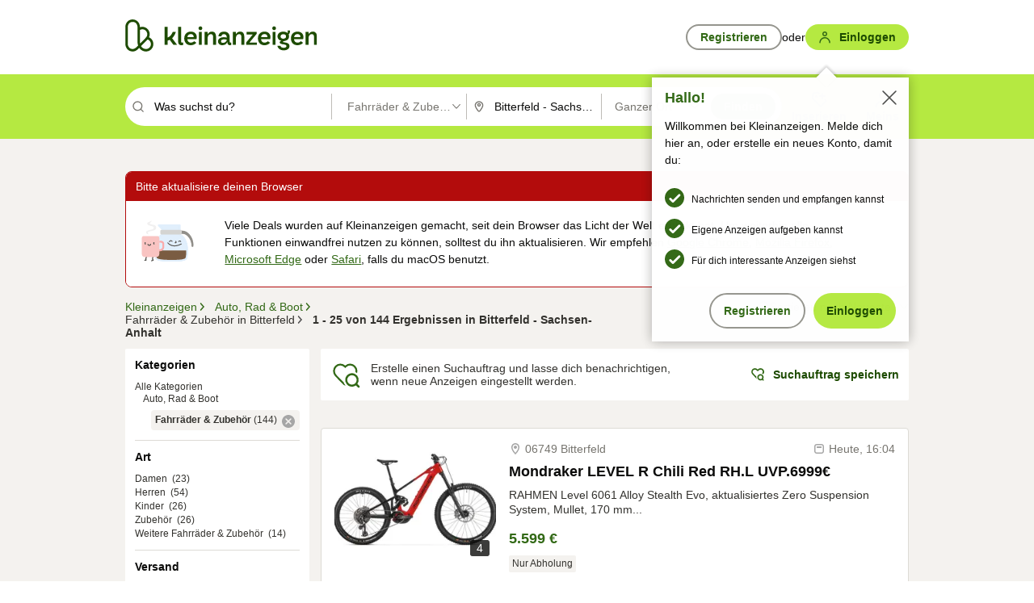

--- FILE ---
content_type: text/html;charset=UTF-8
request_url: https://www.kleinanzeigen.de/s-fahrraeder/bitterfeld/c217l2265?origin=DELETED_AD
body_size: 33925
content:


































































    
        
    
    


<!DOCTYPE html>
<html lang="de">
<head>
    <meta charset="UTF-8">
    <title>Fahrräder &amp; Zubehör in Bitterfeld - Sachsen-Anhalt | kleinanzeigen.de</title>
    




<link rel="icon" href="/favicon.ico" sizes="32x32" />
<link rel="icon" href="/favicon.svg" type="image/svg+xml" />
<link rel="apple-touch-icon" href="/apple-touch-icon.png" />
<link rel="manifest" href="/manifest.webmanifest" />





    <meta name="viewport" content="width=device-width"/>

    <script type="text/javascript">window.pageType = 'ResultsBrowse';</script>
    
    
        <script>
          if (typeof window.__REACT_DEVTOOLS_GLOBAL_HOOK__ === 'object') {
            __REACT_DEVTOOLS_GLOBAL_HOOK__.inject = function () {
            };
          }
        </script>
    

    




<script src="https://static.kameleoon.com/kameleoonSDK-4-latest.js"></script>


<script src="https://n1ux7flhug.kameleoon.io/engine.js" async fetchpriority="high"></script>

<script>
    (function () {
        'use strict';

        
        
        
        window.kameleoonQueue = window.kameleoonQueue || [];

        
        function getVisitorCodeFromCookie() {
            const match = document.cookie.match(/kameleoonVisitorCode=([^;]+)/);
            return match ? match[1] : null;
        }

        
        function setVisitorCodeCookie(visitorCode) {
            if (visitorCode) {
                document.cookie = 'kameleoonVisitorCode=' + visitorCode
                    + '; Path=/; SameSite=Lax; Max-Age=31536000';
            }
        }

        
        function initializeSDK4() {
            if (window.KameleoonSDK && window.KameleoonSDK.KameleoonClient) {
                try {
                    const siteCode = 'n1ux7flhug';

                    
                    const existingVisitorCode = getVisitorCodeFromCookie();

                    
                    const clientConfig = {siteCode: siteCode};
                    if (existingVisitorCode) {
                        clientConfig.visitorCode = existingVisitorCode;
                    }

                    window.kameleoonClient = new window.KameleoonSDK.KameleoonClient(clientConfig);

                    
                    const visitorCode = window.kameleoonClient.getVisitorCode(existingVisitorCode);

                    
                    window.__KAMELEOON_VISITOR_CODE__ = visitorCode;

                    
                    if (!existingVisitorCode && visitorCode) {
                        setVisitorCodeCookie(visitorCode);
                    }

                    
                    window.kameleoonClient
                    .initialize()
                    .then(function () {
                        
                        window.kameleoonSDKReady = true;

                        
                        

                        window.kameleoonClient.getVariation(
                            { visitorCode: visitorCode, featureKey: "whishlist-trigger" }
                        );
                        window.kameleoonClient.getVariations(
                            { visitorCode: visitorCode, onlyActive: true }
                        );
                        window.kameleoonClient.flush();

                        
                        handleKameleoonSDKConsent();
                    })
                    .catch(function (error) {
                        
                        const errorEvent = new CustomEvent("kameleoon:error", {
                            detail: {
                                error: error,
                                siteCode: siteCode
                            }
                        });
                        document.dispatchEvent(errorEvent);
                    });
                } catch (ignore) {
                    
                }
            }
        }

        
        initializeSDK4();

        
        if (!window.kameleoonClient && !window.KameleoonSDK) {
            const checkSDK4 = setInterval(function () {
                if (window.KameleoonSDK) {
                    clearInterval(checkSDK4);
                    initializeSDK4();
                }
            }, 100);

            
            setTimeout(function () {
                clearInterval(checkSDK4);
            }, 5000);
        }

        
        function handleKameleoonSDKConsent() {
            if (!window.kameleoonClient) {
                return;
            }

            
            const visitorCode = window.__KAMELEOON_VISITOR_CODE__;
            if (!visitorCode) {
                return;
            }

            
            try {
                window.kameleoonClient.setLegalConsent(visitorCode, false);
            } catch (ignore) {
            }

            
            if (!document._kameleoonSDKConsentListenerAttached) {
                document.addEventListener("consentInterpretationChanged", function (event) {
                    try {
                        if (!window.kameleoonClient) {
                            return;
                        }

                        const interpretationFlags = event.detail?.consentInterpretation;
                        if (!interpretationFlags) {
                            return;
                        }

                        const kameleoonAllowed = interpretationFlags.kameleoonAllowed;

                        
                        const storedVisitorCode = window.__KAMELEOON_VISITOR_CODE__;
                        if (storedVisitorCode) {
                            window.kameleoonClient.setLegalConsent(storedVisitorCode,
                                kameleoonAllowed);
                        }
                    } catch (ignore) {
                    }
                });
                document._kameleoonSDKConsentListenerAttached = true;
            }
        }
        

        
        window.kameleoonIframeURL = "https://www.kleinanzeigen.de/bffstatic/ka-kameleoon/ka-kameleoon-iframe.html";

        const f = document.createElement("a");
        window.kameleoonLightIframe = false;
        f.href = window.kameleoonIframeURL;
        window.kameleoonIframeOrigin = f.origin || (f.protocol + "//" + f.hostname);

        const isDifferentOrigin = location.href.indexOf(window.kameleoonIframeOrigin) !== 0;

        if (isDifferentOrigin) {
            window.kameleoonLightIframe = true;

            const g = function (event) {
                if (
                    window.kameleoonIframeOrigin === event.origin &&
                    event.data &&
                    typeof event.data === "string" &&
                    event.data.indexOf("Kameleoon") === 0
                ) {
                    window.removeEventListener("message", g);
                    window.kameleoonExternalIFrameLoaded = true;

                    if (window.Kameleoon) {
                        eval(event.data);
                        Kameleoon.Analyst.load();
                    } else {
                        window.kameleoonExternalIFrameLoadedData = event.data;
                    }
                }
            };

            if (window.addEventListener) {
                window.addEventListener("message", g, false);
            }

            const h = document.createElement("iframe");
            h.src = window.kameleoonIframeURL;
            h.id = "kameleoonExternalIframe";
            h.style = "float: left !important; opacity: 0.0 !important; width: 0px !important; height: 0px !important;";
            document.head.appendChild(h);

            
            setTimeout(function () {
                if (!window.kameleoonExternalIFrameLoaded) {
                    window.kameleoonExternalIFrameLoaded = true;
                }
            }, 3000);
        } else {
            
            window.kameleoonExternalIFrameLoaded = true;
        }

        
    })();
</script>


    
    <script type="text/javascript"
            src="https://static.kleinanzeigen.de/static/js/belen/tracking/adblock-detection/advertising.o6vsfdxitnq.js"></script>
    <script type="text/javascript"
            src="https://static.kleinanzeigen.de/static/js/belen/tracking/adblock-detection/ads.o6vsfdxitnq.js"></script>
    <script type="text/javascript"
            src="https://static.kleinanzeigen.de/static/js/belen/tracking/adblock-detection/prebid.o6vsfdxitnq.js"></script>
    <script type="text/javascript"
            src="https://static.kleinanzeigen.de/static/js/belen/tracking/adblock-detection/advertising-detection.o6vsfdxitnq.js"></script>

    

    

    
        <meta name="description" content="Kleinanzeigen: Fahrräder &amp; Zubehör - Jetzt in Bitterfeld finden oder inserieren! - kleinanzeigen.de"/>
    

    

    
    
        <meta name="format-detection" content="telephone=no">
    

    
        <meta property="al:ios:url" content="ebayk://s-fahrraeder/bitterfeld/c217l2265?utm_source=SmartBanner&utm_medium=web&utm_campaign=SmartBanner"/>
        <meta property="al:ios:app_store_id" content="382596778"/>
        <meta property="al:ios:app_name" content="Kleinanzeigen"/>
    

    
        <link rel="canonical" href="https://www.kleinanzeigen.de/s-fahrraeder/bitterfeld/c217l2265"/>
    

    
    
        <link rel="next" href="/s-fahrraeder/bitterfeld/seite:2/c217l2265"/>
    

    
        <link rel="alternate" href="ios-app://382596778/ebayk/s-fahrraeder/bitterfeld/c217l2265"/>
    
    
        <link rel="alternate" href="android-app://com.ebay.kleinanzeigen/ebayk/s-fahrraeder/bitterfeld/c217l2265"/>
    

    
        <meta name="_csrf" content="c7d4bafe-26ea-47db-888a-3aadc179cd07"/>
        <meta name="_csrf_header" content="X-CSRF-TOKEN"/>
    

    
    
        
        
            <meta name="robots" content="index, follow"/>
        
    

    
    
<script>
    (function(w,d,t,r,u)
    {
        var f,n,i;
        w[u]=w[u]||[],f=function()
        {
            var o={ti:"97000112"};
            o.q=w[u],w[u]=new UET(o),w[u].push("pageLoad")
        },
            n=d.createElement(t),n.setAttribute("data-src",r),n.setAttribute("data-consent-interpretation-flag","microsoftAdvertisingAllowed"),n.async=1,n.onload=n.onreadystatechange=function()
        {
            var s=this.readyState;
            s&&s!=="loaded"&&s!=="complete"||(f(),n.onload=n.onreadystatechange=null)
        },
            i=d.getElementsByTagName(t)[0],i.parentNode.insertBefore(n,i)
    })
    (window,document,"script","//bat.bing.com/bat.js","uetq");
</script>


    
    <link rel="search" type="application/opensearchdescription+xml" title="Kleinanzeigen"
          href="https://static.kleinanzeigen.de/static/xml/opensearch.xml"/>

    
    <meta name="p:domain_verify" content="8866d17f454742906fd2881a9bc207a0"/>

    
    <meta property="fb:app_id" content="129026183788759"/>
    <meta property="fb:page_id" content="118074381563675"/>
    <meta property="og:site_name" content="Kleinanzeigen"/>
    <meta property="og:country-name" content="Germany"/>

    
        
        
            
                
                
                    <meta property="og:image"
                          content="https://static.kleinanzeigen.de/static/img/common/logo/logo-kleinanzeigen-og-vertical.png"/>
                
            
        
    

    
        
        
            <meta property="og:type" content="website"/>
        
    

    
        
        
            <meta property="og:description" content="Kleinanzeigen: Fahrräder &amp; Zubehör - Jetzt in Bitterfeld finden oder inserieren! - kleinanzeigen.de"/>
        
    

    
        
            <meta property="og:title" content="Fahrräder &amp; Zubehör | kleinanzeigen.de"/>
        
        
    

    
        <meta property="og:url" content="https://www.kleinanzeigen.de/s-fahrraeder/c217"/>
    
    
    
    
    

    
    <meta name="msvalidate.01" content="FB821594C9F8B6D5BA9D0847E8838D8A"/>

    
    <meta name="google-site-verification" content="mKHxIfCqo8NfW85vQla0XDNT2FPIEt85-o_DsUrrMpA"/>
    <meta name="google-adsense-account" content="sites-4137444386846037">

    
    <meta name="facebook-domain-verification" content="9bi0liwrnhj2yqnr230z9any02w2fk"/>

    <link rel="stylesheet" type="text/css" href="https://static.kleinanzeigen.de/static/css/all.ceej4l4bqou2.css"/>

    <link rel="stylesheet" type="text/css" href="https://www.kleinanzeigen.de/liberty/liberty-js-cp/liberty.css"/>

    
    <script type="text/javascript"
            src="https://static.kleinanzeigen.de/static/js/belen/tracking/GoogleAnalyticsQueueInitializer.1jos5abfv3uzf.js">
      alert('!')
    </script>

    
    <script type="text/javascript" data-src="https://www.google-analytics.com/analytics.js"
            data-consent-interpretation-flag="googleAnalyticsAllowed" async="async"></script>

    
    <script type="module" src="https://www.kleinanzeigen.de/gdpr/gdpr-consent-management-platform/es/tcfApiStub.min.js"></script>

    
<script>
    window.dataLayer = window.dataLayer || [];
</script>
<script>(function(w,d,s,l,i){w[l]=w[l]||[];w[l].push({'gtm.start': new Date().getTime(),event:'gtm.js'});var f=d.getElementsByTagName(s)[0], j=d.createElement(s),dl=l!='dataLayer'?'&l='+l:'';j.async=true;j.src= 'https://server.sgtm-legacy.kleinanzeigen.de/gtm.js?id='+i+dl;f.parentNode.insertBefore(j,f); })(window,document,'script','dataLayer','GTM-WHRTL83');</script>


    
    <script>
        (rtbhEvents = window.rtbhEvents || []).push(
            {
                eventType: 'custom',
                name: 'commercial',
                value: 'false' // true if user is commercial user
            }, {
                eventType: 'uid',
                id: 'unknown' }); // anonymized user id or unknown
    </script>
    

    
    <script type="text/plain" data-consent-interpretation-flag="facebookAllowed">
        !function(f,b,e,v,n,t,s)
        {if(f.fbq)return;n=f.fbq=function(){n.callMethod?
            n.callMethod.apply(n,arguments):n.queue.push(arguments)};
            if(!f._fbq)f._fbq=n;n.push=n;n.loaded=!0;n.version='2.0';
            n.queue=[];t=b.createElement(e);t.async=!0;
            t.src=v;s=b.getElementsByTagName(e)[0];
            s.parentNode.insertBefore(t,s)}(window,document,'script',
            'https://connect.facebook.net/en_US/fbevents.js');
        fbq('init', '1418401095075716');
        fbq('track', 'PageView');
    </script>
    

    <script type="application/ld+json">
        {
            "@context": "https://schema.org",
            "@type": "WebSite",
            "name": "Kleinanzeigen",
            "url": "https://www.kleinanzeigen.de"
        }
    </script>

    
    <script type="text/plain" data-consent-interpretation-flag="googleAnalyticsAllowed">
        (function(h,o,t,j,a,r){
            h.hj=h.hj||function(){(h.hj.q=h.hj.q||[]).push(arguments)};
            h._hjSettings={hjid:3779685,hjsv:6};
            a=o.getElementsByTagName('head')[0];
            r=o.createElement('script');r.async=1;
            r.src=t+h._hjSettings.hjid+j+h._hjSettings.hjsv;
            a.appendChild(r);
        })(window,document,'https://static.hotjar.com/c/hotjar-','.js?sv=');
    </script>

    













<script type="text/javascript">
    window.BelenConf = {
        jsBaseUrl: 'https://static.kleinanzeigen.de/static/js',
        isBrowse: 'true',
        isProd: true,
        initTime: new Date().getTime(),
        universalAnalyticsOpts: {
          account: "UA-24356365-9",
          domain: "kleinanzeigen.de",
          userId: "",
          dimensions: {"page_type":"ResultsBrowse","l1_category_id":"210","l2_category_id":"217","l1_location_id":"2165","l2_location_id":"2265","l3_location_id":"","l4_location_id":"","selected_category_id":"217","selected_category_name":"Fahrraeder","selected_location_id":"2265","selected_location_name":"Bitterfeld","dimension15":"de_DE","dimension25":"0006_A|0064_B|0059_C|0058_B","dimension28":"Lib_A;","search_keyword":"","onsite_search_results_page_number":"1","onsite_search_page_size":"25","onsite_search_total_results":"144","onsite_search_distance":"0.0","onsite_search_results_sort_type":"AGE_LOW_HIGH","click_source_domain":"(NULL)","click_campaign_parameters":"","l1_category_name":"Auto_Rad_Boot","l2_category_name":"Fahrraeder","l1_location_name":"Sachsen-Anhalt","l2_location_name":"Bitterfeld","l3_location_name":"","l4_location_name":"","attribute_count":"0","search_type":"Standard","search_attributes":"","adv_tg":"Lib_A","s_dc":"null","adv_experiment_tags":"desktop_10_default|desktop_6_d|desktop_11_default|desktop_12_default"},
          extraDimensions: {dimension73: window.noBlocker === true ? '0' : '1'},
          sendPageView: true,
        },
      tnsPhoneVerificationBundleUrl: 'https://www.kleinanzeigen.de/bffstatic/tns-phone-verification-web/tns-phone-verification-web-bundle.js',
      labs: {"activeExperiments":{"liberty-experiment-style":"A","SPEX-1529_adnami-script":"B","DESKTOP-promo-switch":"A","BLN-28130_re_top_ad":"A","ka-follower-network":"B","EBAYKAD-3536_floor_ai":"A","28379_virtual_staging_web":"B","KLUE-901-SRP-Extraction":"A","PRPL-252_ces_postad":"B","BLN-24924-feed-cards":"C","PRO-use-new-perf-data-src":"B","BIPHONE-9700_buy_now":"B","KLUE-1027-Autocomplete":"B","SPEX-1697_catto-t-group":"C","ORNG-381-pro-seller-badge":"B","FLPRO-898_kundenansprache":"B"}}
    };

</script>


    
        







<script type="text/javascript">
window.LibertyConf = {
    isLibertyModelAvailable: true,
    
        reportingEnabled: true,
        experimentalEnabled: false,
        marketCode: 'ebayk',
        activeLabsExperiments: {"liberty-experiment-style":"A","SPEX-1529_adnami-script":"B","DESKTOP-promo-switch":"A","BLN-28130_re_top_ad":"A","ka-follower-network":"B","EBAYKAD-3536_floor_ai":"A","28379_virtual_staging_web":"B","KLUE-901-SRP-Extraction":"A","PRPL-252_ces_postad":"B","BLN-24924-feed-cards":"C","PRO-use-new-perf-data-src":"B","BIPHONE-9700_buy_now":"B","KLUE-1027-Autocomplete":"B","SPEX-1697_catto-t-group":"C","ORNG-381-pro-seller-badge":"B","FLPRO-898_kundenansprache":"B"},
        hashedUserEmailByAlgorithm: {
          md5: "",
          sha256: "",
        },
        
            
                srpPageNumber: 1,
            
            
        
        hashedUserId: null,
        kaCategoryIdL1: 210,
        kaCategoryIdL2: 217,
        luckyNumber: 343602915,
    
};

</script>


        
<script
    type="text/plain"
    data-consent-interpretation-flag="liveRampAllowed"
>
    //'envelopeMoudleReady'event-Handler ensures the library is ready to receive the config
    window.addEventListener("envelopeModuleReady", function () {
      if (
        !window.LibertyConf?.hashedUserEmailByAlgorithm?.md5 ||
        !window.LibertyConf?.hashedUserEmailByAlgorithm.sha256
      ) {
        return;
      }

      atsenvelopemodule.setAdditionalData({
        type: "emailHashes",
        id: [
          window.LibertyConf.hashedUserEmailByAlgorithm.md5,
          window.LibertyConf.hashedUserEmailByAlgorithm.sha256,
        ],
      });
    });
</script>
<script
    type="text/javascript"
    data-src="https://ats-wrapper.privacymanager.io/ats-modules/edd2ad8f-34e0-4ee5-bff7-d8043242650a/ats.js"
    data-consent-interpretation-flag="liveRampAllowed"
    async="async"
></script>

        <!-- required by liberty -->
<script>
    window.pbjs = window.pbjs || {};
    window.pbjs.que = window.pbjs.que || [];
</script>
<script type="text/javascript" src="https://www.kleinanzeigen.de/liberty/liberty-js-cp/prebid/prebid.js" async></script>

        


<script>
    window.googletag = window.googletag || {};
    window.googletag.cmd = window.googletag.cmd || [];
</script>
<script type="text/javascript" data-src="https://securepubads.g.doubleclick.net/tag/js/gpt.js" data-consent-interpretation-flag="googleAdvertisingFeaturesAllowed" async></script>

        
<script>
    function queue() {
        window._googCsa.q = window._googCsa.q || [];
        window._googCsa.q.push(arguments);
    }
    window._googCsa = window._googCsa || queue;
    window._googCsa.t = 1 * new Date();
</script>
<script type="text/javascript" data-src="https://www.google.com/adsense/search/ads.js" data-consent-interpretation-flag="googleAdvertisingFeaturesAllowed" async></script>



        
<script>
    window.Criteo = window.Criteo || {};
    window.Criteo.events = window.Criteo.events || [];
    // criteo script is loaded after tcfApiBanner is loaded
</script>
<script type="text/javascript" data-src="https://static.criteo.net/js/ld/publishertag.js" data-consent-interpretation-flag="criteoAllowed" async></script>



        <script type="text/javascript" async data-src="https://cdn.confiant-integrations.net/UnRkNzNyelV4bG5Pb3NNQnBnS25uTlJJelZnPQ/gpt_and_prebid/config.js" data-consent-interpretation-flag="confiantAllowed"></script>


        

<script type="text/javascript" data-src="https://c.amazon-adsystem.com/aax2/apstag.js" data-consent-interpretation-flag="amazonAdvertisingAllowed" async></script>

        <script type="text/javascript" src="https://www.kleinanzeigen.de/liberty/liberty-js-cp/liberty.min.js" async></script>

    

    
        

            <script type="text/javascript" src="https://static.kleinanzeigen.de/static/js/top.a607wl778gcm.js"></script>

            <script type="text/javascript">
              window.belenScripts = [];
              
              
              
              window.belenScripts.push("https://static.kleinanzeigen.de/static/js/base.iknchxfyvbxg.js");
              
              
              
              window.belenScripts.push("https://static.kleinanzeigen.de/static/js/search-all.18rw4wq2k3t6h.js");
              
            </script>
        
        
    
    


    <script type="text/javascript">
      var externalScripts = [];

      function handleDomReady() {
        $(document).ready(function () {

          var enabledAdblocker = window.noBlocker !== true;
          if (enabledAdblocker) {
            // We disable all sticky ad slots due to the AAX Acceptable Ads policy for activated adblockers.
            Belen.Advertiser.Sticky.removeStickiness();
          }

          
          // NOTE: LibertyWrapper.init needs to be executed before jsFunctionInitController so that the
          // global defined LibertyWrapper.libertyInstance is present.

          LibertyWrapper.init({"uuid":"981c9797-d501-41de-9121-b336ee04b236","dynamicConditionExpression":"%gdpr_google_advertising_features_allowed% != true || %gdpr_the_adex_allowed% != true || %gdpr_criteo_allowed% != true || %gdpr_facebook_allowed% != true || %gdpr_amazon_advertising_allowed% != true || %gdpr_microsoft_advertising_allowed% != true","platform":"DESKTOP","pageType":"SRPB","pageLevelSettings":[{"type":"first_party_pla","settings":{}},{"type":"adsense_web","settings":{"hl":"de","gl":"de","linkTarget":"_blank","query":"%QUERY%","siteLinks":true,"channel":"%AFS_CHANNEL%","pubId":"ebay-kleinanzeigen-de-browse","numRepeated":0,"clickableBackgrounds":true,"adsafe":"high","sellerRatings":true}},{"type":"display_web","settings":{"pageUrl":"%CURRENT_URL%","dfpTargets":"%DFP_TARGETS%","userIdHash":"%USER_ID_HASH%","refreshInterval":20000}},{"type":"display_web_aax","settings":{}}],"slots":[{"advertisers":[{"type":"adsense_web","adSettingId":"d721a469-ab11-4cf2-a41b-84879c4b2751","adSettingName":"afs-native_desktop_srpb_inline_GDPR_NoConsent","settings":{"number":1,"styleId":"1634102799","width":"726px"}},{"type":"first_party_pla","adSettingId":"6cab1c9a-4aab-4e5a-8e4a-120598203107","adSettingName":"platinum_desktop_srpb_with_uas (Excluding Kiesel & Blinto)","settings":{"contextTargets":"%DFP_TARGETS%","excludeAdvertiserIds":["6ab91013-58fe-4b0a-90f1-4f86374b893f","8632791c-958c-4a9f-8b2b-f3eb8bcc2fcd"],"luckyNumber":"%LUCKY_NUMBER%","queryString":"%QUERY%","templateId":"srp-with-clickout","uasEnabled":true}}],"adblockAdvertisers":[{"type":"display_web_aax","adSettingId":"0818a534-1ab2-4e67-bee4-e1d3701351ad","adSettingName":"Blockthrough_display_desktop_feed_adblock","settings":{"sizes":["fluid",[1,1],[728,130],[728,250],[300,250],[728,90]],"dfpTargets":"%DFP_TARGETS%","code":"/7233/eBay_Kleinanzeigen_X/feed"}}],"positionId":"3","positionName":"srpb-result-list-3","containerId":"liberty-3-srpb-result-list-3","trackingCode":"10503"},{"advertisers":[{"type":"adsense_web","adSettingId":"d721a469-ab11-4cf2-a41b-84879c4b2751","adSettingName":"afs-native_desktop_srpb_inline_GDPR_NoConsent","settings":{"number":1,"styleId":"1634102799","width":"726px"}},{"type":"first_party_pla","adSettingId":"6cab1c9a-4aab-4e5a-8e4a-120598203107","adSettingName":"platinum_desktop_srpb_with_uas (Excluding Kiesel & Blinto)","settings":{"contextTargets":"%DFP_TARGETS%","excludeAdvertiserIds":["6ab91013-58fe-4b0a-90f1-4f86374b893f","8632791c-958c-4a9f-8b2b-f3eb8bcc2fcd"],"luckyNumber":"%LUCKY_NUMBER%","queryString":"%QUERY%","templateId":"srp-with-clickout","uasEnabled":true}}],"adblockAdvertisers":[{"type":"display_web_aax","adSettingId":"0818a534-1ab2-4e67-bee4-e1d3701351ad","adSettingName":"Blockthrough_display_desktop_feed_adblock","settings":{"sizes":["fluid",[1,1],[728,130],[728,250],[300,250],[728,90]],"dfpTargets":"%DFP_TARGETS%","code":"/7233/eBay_Kleinanzeigen_X/feed"}}],"positionId":"6","positionName":"srpb-result-list-6","containerId":"liberty-6-srpb-result-list-6","trackingCode":"10506"},{"advertisers":[{"type":"adsense_web","adSettingId":"d721a469-ab11-4cf2-a41b-84879c4b2751","adSettingName":"afs-native_desktop_srpb_inline_GDPR_NoConsent","settings":{"number":1,"styleId":"1634102799","width":"726px"}},{"type":"first_party_pla","adSettingId":"6cab1c9a-4aab-4e5a-8e4a-120598203107","adSettingName":"platinum_desktop_srpb_with_uas (Excluding Kiesel & Blinto)","settings":{"contextTargets":"%DFP_TARGETS%","excludeAdvertiserIds":["6ab91013-58fe-4b0a-90f1-4f86374b893f","8632791c-958c-4a9f-8b2b-f3eb8bcc2fcd"],"luckyNumber":"%LUCKY_NUMBER%","queryString":"%QUERY%","templateId":"srp-with-clickout","uasEnabled":true}}],"adblockAdvertisers":[{"type":"display_web_aax","adSettingId":"0818a534-1ab2-4e67-bee4-e1d3701351ad","adSettingName":"Blockthrough_display_desktop_feed_adblock","settings":{"sizes":["fluid",[1,1],[728,130],[728,250],[300,250],[728,90]],"dfpTargets":"%DFP_TARGETS%","code":"/7233/eBay_Kleinanzeigen_X/feed"}}],"positionId":"8","positionName":"srpb-result-list-8","containerId":"liberty-8-srpb-result-list-8","trackingCode":"10508"},{"advertisers":[{"type":"adsense_web","adSettingId":"d721a469-ab11-4cf2-a41b-84879c4b2751","adSettingName":"afs-native_desktop_srpb_inline_GDPR_NoConsent","settings":{"number":1,"styleId":"1634102799","width":"726px"}},{"type":"first_party_pla","adSettingId":"6cab1c9a-4aab-4e5a-8e4a-120598203107","adSettingName":"platinum_desktop_srpb_with_uas (Excluding Kiesel & Blinto)","settings":{"contextTargets":"%DFP_TARGETS%","excludeAdvertiserIds":["6ab91013-58fe-4b0a-90f1-4f86374b893f","8632791c-958c-4a9f-8b2b-f3eb8bcc2fcd"],"luckyNumber":"%LUCKY_NUMBER%","queryString":"%QUERY%","templateId":"srp-with-clickout","uasEnabled":true}}],"adblockAdvertisers":[{"type":"display_web_aax","adSettingId":"0818a534-1ab2-4e67-bee4-e1d3701351ad","adSettingName":"Blockthrough_display_desktop_feed_adblock","settings":{"sizes":["fluid",[1,1],[728,130],[728,250],[300,250],[728,90]],"dfpTargets":"%DFP_TARGETS%","code":"/7233/eBay_Kleinanzeigen_X/feed"}}],"positionId":"10","positionName":"srpb-result-list-10","containerId":"liberty-10-srpb-result-list-10","trackingCode":"10510"},{"advertisers":[{"type":"adsense_web","adSettingId":"d721a469-ab11-4cf2-a41b-84879c4b2751","adSettingName":"afs-native_desktop_srpb_inline_GDPR_NoConsent","settings":{"number":1,"styleId":"1634102799","width":"726px"}},{"type":"first_party_pla","adSettingId":"6cab1c9a-4aab-4e5a-8e4a-120598203107","adSettingName":"platinum_desktop_srpb_with_uas (Excluding Kiesel & Blinto)","settings":{"contextTargets":"%DFP_TARGETS%","excludeAdvertiserIds":["6ab91013-58fe-4b0a-90f1-4f86374b893f","8632791c-958c-4a9f-8b2b-f3eb8bcc2fcd"],"luckyNumber":"%LUCKY_NUMBER%","queryString":"%QUERY%","templateId":"srp-with-clickout","uasEnabled":true}}],"adblockAdvertisers":[{"type":"display_web_aax","adSettingId":"0818a534-1ab2-4e67-bee4-e1d3701351ad","adSettingName":"Blockthrough_display_desktop_feed_adblock","settings":{"sizes":["fluid",[1,1],[728,130],[728,250],[300,250],[728,90]],"dfpTargets":"%DFP_TARGETS%","code":"/7233/eBay_Kleinanzeigen_X/feed"}}],"positionId":"13","positionName":"srpb-result-list-13","containerId":"liberty-13-srpb-result-list-13","trackingCode":"10513"},{"advertisers":[{"type":"adsense_web","adSettingId":"d721a469-ab11-4cf2-a41b-84879c4b2751","adSettingName":"afs-native_desktop_srpb_inline_GDPR_NoConsent","settings":{"number":1,"styleId":"1634102799","width":"726px"}},{"type":"first_party_pla","adSettingId":"6cab1c9a-4aab-4e5a-8e4a-120598203107","adSettingName":"platinum_desktop_srpb_with_uas (Excluding Kiesel & Blinto)","settings":{"contextTargets":"%DFP_TARGETS%","excludeAdvertiserIds":["6ab91013-58fe-4b0a-90f1-4f86374b893f","8632791c-958c-4a9f-8b2b-f3eb8bcc2fcd"],"luckyNumber":"%LUCKY_NUMBER%","queryString":"%QUERY%","templateId":"srp-with-clickout","uasEnabled":true}}],"adblockAdvertisers":[{"type":"display_web_aax","adSettingId":"0818a534-1ab2-4e67-bee4-e1d3701351ad","adSettingName":"Blockthrough_display_desktop_feed_adblock","settings":{"sizes":["fluid",[1,1],[728,130],[728,250],[300,250],[728,90]],"dfpTargets":"%DFP_TARGETS%","code":"/7233/eBay_Kleinanzeigen_X/feed"}}],"positionId":"18","positionName":"srpb-result-list-18","containerId":"liberty-18-srpb-result-list-18","trackingCode":"10518"},{"advertisers":[{"type":"adsense_web","adSettingId":"d721a469-ab11-4cf2-a41b-84879c4b2751","adSettingName":"afs-native_desktop_srpb_inline_GDPR_NoConsent","settings":{"number":1,"styleId":"1634102799","width":"726px"}},{"type":"first_party_pla","adSettingId":"6cab1c9a-4aab-4e5a-8e4a-120598203107","adSettingName":"platinum_desktop_srpb_with_uas (Excluding Kiesel & Blinto)","settings":{"contextTargets":"%DFP_TARGETS%","excludeAdvertiserIds":["6ab91013-58fe-4b0a-90f1-4f86374b893f","8632791c-958c-4a9f-8b2b-f3eb8bcc2fcd"],"luckyNumber":"%LUCKY_NUMBER%","queryString":"%QUERY%","templateId":"srp-with-clickout","uasEnabled":true}}],"adblockAdvertisers":[{"type":"display_web_aax","adSettingId":"0818a534-1ab2-4e67-bee4-e1d3701351ad","adSettingName":"Blockthrough_display_desktop_feed_adblock","settings":{"sizes":["fluid",[1,1],[728,130],[728,250],[300,250],[728,90]],"dfpTargets":"%DFP_TARGETS%","code":"/7233/eBay_Kleinanzeigen_X/feed"}}],"positionId":"23","positionName":"srpb-result-list-23","containerId":"liberty-23-srpb-result-list-23","trackingCode":"10523"},{"advertisers":[{"type":"adsense_web","adSettingId":"a46f4b79-ba9a-46c0-8b85-32a2810aa1f5","adSettingName":"afs-native_desktop_srpb_top_GDPR_NoConsent","settings":{"detailedAttribution":true,"longerHeadlines":true,"minTop":2,"styleId":"1634102799","width":"726px"}},{"type":"first_party_pla","adSettingId":"6cab1c9a-4aab-4e5a-8e4a-120598203107","adSettingName":"platinum_desktop_srpb_with_uas (Excluding Kiesel & Blinto)","settings":{"contextTargets":"%DFP_TARGETS%","excludeAdvertiserIds":["6ab91013-58fe-4b0a-90f1-4f86374b893f","8632791c-958c-4a9f-8b2b-f3eb8bcc2fcd"],"luckyNumber":"%LUCKY_NUMBER%","queryString":"%QUERY%","templateId":"srp-with-clickout","uasEnabled":true}}],"adblockAdvertisers":[{"type":"display_web_aax","adSettingId":"0818a534-1ab2-4e67-bee4-e1d3701351ad","adSettingName":"Blockthrough_display_desktop_feed_adblock","settings":{"sizes":["fluid",[1,1],[728,130],[728,250],[300,250],[728,90]],"dfpTargets":"%DFP_TARGETS%","code":"/7233/eBay_Kleinanzeigen_X/feed"}}],"positionId":"51","positionName":"srpb-top-banner","containerId":"liberty-51-srpb-top-banner","trackingCode":"10551"},{"advertisers":[{"type":"first_party_pla","adSettingId":"fa5f9798-1121-4faa-8f2d-3ac7fa3b95a3","adSettingName":"platinum_desktop_skyscraper_with_uas","settings":{"contextTargets":"%DFP_TARGETS%","luckyNumber":"%LUCKY_NUMBER%","queryString":"%QUERY%","templateId":"desktop-pla-ad-skyscraper","uasEnabled":true}},{"type":"display_web","adSettingId":"88b6a548-9c78-4215-bff0-2646bfc3333f","adSettingName":"display_desktop_btf_left_skyscraper_w/oBidders","settings":{"code":"/7233/eBay_Kleinanzeigen_X/BTF/left","refreshIntervalEnabled":true,"sizes":[[200,600],[160,600]]}}],"adblockAdvertisers":[{"type":"display_web_aax","adSettingId":"c54f33fa-db6b-4839-9df0-f7c734e9f59b","adSettingName":"Blockthrough_display_desktop_btf_sky-left_sky-without-mrec_adblock","settings":{"dfpTargets":"%DFP_TARGETS%","code":"/7233/eBay_Kleinanzeigen_X/BTF/left","sizes":[[120,600],[200,600],[160,600]]}}],"positionId":"52","positionName":"srpb-sky-btf-left","containerId":"liberty-52-srpb-sky-btf-left","trackingCode":"10552"},{"advertisers":[{"type":"first_party_pla","adSettingId":"fa5f9798-1121-4faa-8f2d-3ac7fa3b95a3","adSettingName":"platinum_desktop_skyscraper_with_uas","settings":{"contextTargets":"%DFP_TARGETS%","luckyNumber":"%LUCKY_NUMBER%","queryString":"%QUERY%","templateId":"desktop-pla-ad-skyscraper","uasEnabled":true}},{"type":"display_web","adSettingId":"891dacc3-54ab-4ab0-8102-08230bc3aeb5","adSettingName":"display_desktop_atf_right_skyscraper_w/oBidders","settings":{"code":"/7233/eBay_Kleinanzeigen_X/ATF/right","refreshIntervalEnabled":true,"sizes":[[300,600],[160,600],[120,600]]}}],"adblockAdvertisers":[{"type":"display_web_aax","adSettingId":"d538b66b-6fab-461a-9d0a-c1bcc987f32e","adSettingName":"Blockthrough_display_desktop_atf_sky-right_sky-or-mrec_adblock","settings":{"dfpTargets":"%DFP_TARGETS%","code":"/7233/eBay_Kleinanzeigen_X/ATF/right","sizes":["fluid",[300,250],[120,600],[160,600],[200,600],[300,600]]}}],"positionId":"53","positionName":"srpb-sky-atf-right","containerId":"liberty-53-srpb-sky-atf-right","trackingCode":"10553"},{"advertisers":[{"type":"adsense_web","adSettingId":"c4ee9d9a-33fe-41da-b57e-def316e7993a","adSettingName":"afs-native_desktop_srpb_billboard_GDPR_NoConsent","settings":{"number":3,"styleId":"1634102799","width":"920px"}},{"type":"first_party_pla","adSettingId":"fa5f9798-1121-4faa-8f2d-3ac7fa3b95a3","adSettingName":"platinum_desktop_skyscraper_with_uas","settings":{"contextTargets":"%DFP_TARGETS%","luckyNumber":"%LUCKY_NUMBER%","queryString":"%QUERY%","templateId":"desktop-pla-ad-skyscraper","uasEnabled":true}}],"adblockAdvertisers":[{"type":"display_web_aax","adSettingId":"ba667de5-b160-4f0f-99e8-3b83a452dfa7","adSettingName":"Blockthrough_display_desktop_btf_bottom_adblock","settings":{"code":"/7233/eBay_Kleinanzeigen_X/BTF/bottom","sizes":[[970,250],[800,250],[970,90],[728,90]],"dfpTargets":"%DFP_TARGETS%"}}],"positionId":"55","positionName":"srpb-btf-billboard","containerId":"liberty-55-srpb-btf-billboard","trackingCode":"10555"},{"advertisers":[{"type":"first_party_pla","adSettingId":"fa5f9798-1121-4faa-8f2d-3ac7fa3b95a3","adSettingName":"platinum_desktop_skyscraper_with_uas","settings":{"contextTargets":"%DFP_TARGETS%","luckyNumber":"%LUCKY_NUMBER%","queryString":"%QUERY%","templateId":"desktop-pla-ad-skyscraper","uasEnabled":true}},{"type":"display_web","adSettingId":"871e1873-5cbc-4f42-9111-8ebd39fe2a3d","adSettingName":"display_desktop_atf_left_skyscraper_w/oBidders","settings":{"code":"/7233/eBay_Kleinanzeigen_X/ATF/left","refreshIntervalEnabled":true,"sizes":[[300,600],[160,600],[120,600]]}}],"adblockAdvertisers":[{"type":"display_web_aax","adSettingId":"52218f50-b355-449e-bafb-a823df21c47d","adSettingName":"Blockthrough_display_desktop_atf_sky-left_sky-or-mrec_adblock","settings":{"code":"/7233/eBay_Kleinanzeigen_X/ATF/left","dfpTargets":"%DFP_TARGETS%","sizes":["fluid",[300,250],[120,600],[160,600],[220,600],[300,600]]}}],"positionId":"56","positionName":"srpb-sky-atf-left","containerId":"liberty-56-srpb-sky-atf-left","trackingCode":"10556"},{"advertisers":[{"type":"first_party_pla","adSettingId":"fa5f9798-1121-4faa-8f2d-3ac7fa3b95a3","adSettingName":"platinum_desktop_skyscraper_with_uas","settings":{"contextTargets":"%DFP_TARGETS%","luckyNumber":"%LUCKY_NUMBER%","queryString":"%QUERY%","templateId":"desktop-pla-ad-skyscraper","uasEnabled":true}},{"type":"display_web","adSettingId":"d4bfd928-4e80-4e12-9223-9a6253e2ff3a","adSettingName":"display_desktop_btf_left_below_w/oBidders","settings":{"code":"/7233/eBay_Kleinanzeigen_X/BTF/left","refreshIntervalEnabled":true,"sizes":[[300,600],[160,600],[120,600]]}}],"adblockAdvertisers":[{"type":"display_web_aax","adSettingId":"2bc0081e-b3ac-4911-a4b9-16bce30babb7","adSettingName":"Blockthrough_display_desktop_btf_sky-left_sky-or-mrec_adblock","settings":{"code":"/7233/eBay_Kleinanzeigen_X/BTF/left","dfpTargets":"%DFP_TARGETS%","sizes":["fluid",[300,250],[120,600],[160,600],[200,600],[300,600]]}}],"positionId":"57","positionName":"srpb-sky-btf-left-below","containerId":"liberty-57-srpb-sky-btf-left-below","trackingCode":"10557"},{"advertisers":[{"type":"first_party_pla","adSettingId":"fa5f9798-1121-4faa-8f2d-3ac7fa3b95a3","adSettingName":"platinum_desktop_skyscraper_with_uas","settings":{"contextTargets":"%DFP_TARGETS%","luckyNumber":"%LUCKY_NUMBER%","queryString":"%QUERY%","templateId":"desktop-pla-ad-skyscraper","uasEnabled":true}},{"type":"display_web","adSettingId":"b6c02fb1-e387-4172-97e3-4a6d48e256ec","adSettingName":"display_desktop_btf_right_below_w/oBidders","settings":{"code":"/7233/eBay_Kleinanzeigen_X/BTF/right","refreshIntervalEnabled":true,"sizes":[[300,600],[160,600],[120,600]]}}],"adblockAdvertisers":[{"type":"display_web_aax","adSettingId":"f99e4b02-9e68-49da-8536-c8395c38962d","adSettingName":"Blockthrough_display_desktop_btf_sky-right_sky-or-mrec_adblock","settings":{"code":"/7233/eBay_Kleinanzeigen_X/BTF/right","sizes":[[300,600],[160,600],[120,600]],"dfpTargets":"%DFP_TARGETS%"}}],"positionId":"58","positionName":"srpb-sky-btf-right-below","containerId":"liberty-58-srpb-sky-btf-right-below","trackingCode":"10558"}],"queries":["fahrrad","e bike","rennrad","mountainbike"],"trackingDimensions":{},"decisionEngineContext":{},"attributionCode":"desktop_a_srpb_210","attributionCodeSource":"desktop_a_srpb_210","groupName":"a","groupNameSource":"a","iab2CategoryIds":[],"experiments":[{"name":"liberty-prebid-update","variant":"DEFAULT","revenueId":"10","trackingTag":"desktop_10_default"},{"name":"experiment_distribution","variant":"D","revenueId":"6","trackingTag":"desktop_6_d"},{"name":"SPEX-1587_takeover-group","variant":"DEFAULT","revenueId":"11","trackingTag":"desktop_11_default"},{"name":"page-selection-snapshots","variant":"DEFAULT","revenueId":"12","trackingTag":"desktop_12_default"}],"gdprConsentInterpretationFlags":{"gdpr_google_advertising_features_allowed":false,"gdpr_the_adex_allowed":false,"gdpr_criteo_allowed":false,"gdpr_facebook_allowed":false,"gdpr_amazon_advertising_allowed":false,"gdpr_the_trade_desk_euid_allowed":false,"gdpr_microsoft_advertising_allowed":false,"gdpr_advertising_full_consent":false}}, {"%ENCODED_BIDDER_CUSTOM_PARAMS%":{"pt":"ResultsBrowse","ct":"217","page":"Browse","cat":"210","tcat":"217","city":"Sachsen_Anhalt_Bitterfeld","plz":"","kw":"","lsc":[],"lsk":[],"region":"Sachsen_Anhalt","hn":"kleinanzeigen.de","hu":"","li":"0","user_logged_in":"false","polaris":"off","g_lsk":[],"ptg":"liberty-experiment-style-a%2CSPEX-1529_adnami-script-b%2CDESKTOP-promo-switch-a%2CBLN-28130_re_top_ad-a%2Cka-follower-network-b%2CEBAYKAD-3536_floor_ai-a%2C28379_virtual_staging_web-b%2CKLUE-901-SRP-Extraction-a%2CPRPL-252_ces_postad-b%2CBLN-24924-feed-cards-c%2CPRO-use-new-perf-data-src-b%2CBIPHONE-9700_buy_now-b%2CKLUE-1027-Autocomplete-b%2CSPEX-1697_catto-t-group-c%2CORNG-381-pro-seller-badge-b%2CFLPRO-898_kundenansprache-b","labstest":"desktop_1_a%2Cdesktop_3_unrecognized","Verkaeufer":"","Angebotstyp":"","g_pn":"1","yo_web":"desktop_a_srpb_210%2Cdesktop_a","yo_web_source":"desktop_a_srpb_210%2Cdesktop_a","lat":"51.623","lon":"12.3281","radius":"2.62","location_id":"2265"},"%USER_ID_HASH%":"","%DFP_TARGETS%":{"pt":"ResultsBrowse","ct":"217","page":"Browse","cat":"210","tcat":"217","city":"Sachsen_Anhalt_Bitterfeld","plz":"","kw":"","lsc":[],"lsk":[],"region":"Sachsen_Anhalt","hn":"kleinanzeigen.de","hu":"","li":"0","user_logged_in":"false","polaris":"off","g_lsk":[],"ptg":"liberty-experiment-style-a,SPEX-1529_adnami-script-b,DESKTOP-promo-switch-a,BLN-28130_re_top_ad-a,ka-follower-network-b,EBAYKAD-3536_floor_ai-a,28379_virtual_staging_web-b,KLUE-901-SRP-Extraction-a,PRPL-252_ces_postad-b,BLN-24924-feed-cards-c,PRO-use-new-perf-data-src-b,BIPHONE-9700_buy_now-b,KLUE-1027-Autocomplete-b,SPEX-1697_catto-t-group-c,ORNG-381-pro-seller-badge-b,FLPRO-898_kundenansprache-b","labstest":"desktop_1_a,desktop_3_unrecognized","Verkaeufer":"","Angebotstyp":"","g_pn":"1","yo_web":"desktop_a_srpb_210,desktop_a","yo_web_source":"desktop_a_srpb_210,desktop_a","lat":"51.623","lon":"12.3281","radius":"2.62","location_id":"2265"},"%LUCKY_NUMBER%":343602915,"%AFS_CHANNEL%":"desktop_a_srpb_210+desktop_1_a+desktop_3_unrecognized","%BIDDER_CUSTOM_PARAMS%":{"pt":"ResultsBrowse","ct":"217","page":"Browse","cat":"210","tcat":"217","city":"Sachsen_Anhalt_Bitterfeld","plz":"","kw":"","lsc":[],"lsk":[],"region":"Sachsen_Anhalt","hn":"kleinanzeigen.de","hu":"","li":"0","user_logged_in":"false","polaris":"off","g_lsk":[],"ptg":"liberty-experiment-style-a,SPEX-1529_adnami-script-b,DESKTOP-promo-switch-a,BLN-28130_re_top_ad-a,ka-follower-network-b,EBAYKAD-3536_floor_ai-a,28379_virtual_staging_web-b,KLUE-901-SRP-Extraction-a,PRPL-252_ces_postad-b,BLN-24924-feed-cards-c,PRO-use-new-perf-data-src-b,BIPHONE-9700_buy_now-b,KLUE-1027-Autocomplete-b,SPEX-1697_catto-t-group-c,ORNG-381-pro-seller-badge-b,FLPRO-898_kundenansprache-b","labstest":"desktop_1_a,desktop_3_unrecognized","Verkaeufer":"","Angebotstyp":"","g_pn":"1","yo_web":"desktop_a_srpb_210,desktop_a","yo_web_source":"desktop_a_srpb_210,desktop_a","lat":"51.623","lon":"12.3281","radius":"2.62","location_id":"2265"},"%QUERY%":""});
          

          // Tracking
          
          Belen.Tracking.initTrackingData({l1CategoryId:"210",l2CategoryId:"217"});

          

          
          
          
          Belen.TrackingDispatcher.cleanLastEvent();
          
          

          Belen.TrackingDispatcher.init();
          

          // init common view
          Belen.Common.CommonView.init();

          // init page view
          
          try {
            window.eventCategory = "ResultsBrowse";
    window.BelenConf.isBrowse = true
    Belen.Search.ResultListView.init({
    

    categoryName: 'Fahrraeder',
    userId: '',
    criteoItems: [3120688306,3070358585,3306543805],
    rtbHouseItems: [3120688306,3070358585,3306543805,3306456002,3306454322],
    browseCategoryAjaxUrl:'/s-kategorien.json',
    dominantCategoryId:'',
    savedSearchDeleteUrl: '/m-suche-loeschen.json',
    savedSearchCreateUrl: '/m-suche-abonnieren.json',
    savedSearchLoginUrl: 'https://www.kleinanzeigen.de/m-einloggen.html?targetUrl=%2Fm-suche-abonnieren-neu.html%3Fcsrf%3Dc7d4bafe-26ea-47db-888a-3aadc179cd07',
    isUserLoggedIn: false,
    isBrowse: true,
    isZSRP: false,
    categoryId: "217",
    parentCategoryId: "210",
    bizUserType: '',
    shouldShowCesModal: false,
    isSavedSearch: false,
    googleAnalyticsAccount: "UA-24356365-9",
    currentUrl: "%2Fs-fahrraeder%2Fbitterfeld%2Fc217l2265?origin%3DDELETED_AD"
    });

    

    function orUndefined(value) {
        return value === '' ? undefined : value;
    }

    // GA4 helpers to match required types
    function valOrUnknown(value) {
        return value && value !== '' ? value : 'unknown';
    }
    function formatPriceOrUnknown(value) {
        return value && value !== '' ? Number(value).toFixed(2) : 'unknown';
    }
    const SELLER_TYPE_MAP = {
        PRIVATE: 'Private',
        TRADE: 'Trade'
    };

    let items = [];
    let index = 0;

    

            index += 1;

            items.push({
                item_id: valOrUnknown('3120688306'),
                item_name: valOrUnknown('Mondraker LEVEL R Chili Red RH.L UVP.6999€'),
                item_category: valOrUnknown('210'),
                item_category2: valOrUnknown('217'),
                item_category3: valOrUnknown('herren'),
                price: formatPriceOrUnknown('5599'),
                item_variant: 'organic_ad',
                ad_seller_type: (function(){
                    var type = 'COMMERCIAL';
                    return SELLER_TYPE_MAP[type] || 'unknown';
                })(),
                index: '(' + 0 + ',' + index + ')'
            });
        

            index += 1;

            items.push({
                item_id: valOrUnknown('3070358585'),
                item_name: valOrUnknown('Mondraker ARID CARBON Earth Red RH.M und L UVP 3199,-'),
                item_category: valOrUnknown('210'),
                item_category2: valOrUnknown('217'),
                item_category3: valOrUnknown('herren'),
                price: formatPriceOrUnknown('2799'),
                item_variant: 'organic_ad',
                ad_seller_type: (function(){
                    var type = 'COMMERCIAL';
                    return SELLER_TYPE_MAP[type] || 'unknown';
                })(),
                index: '(' + 0 + ',' + index + ')'
            });
        

            index += 1;

            items.push({
                item_id: valOrUnknown('3306543805'),
                item_name: valOrUnknown('Fahrrad für Herren'),
                item_category: valOrUnknown('210'),
                item_category2: valOrUnknown('217'),
                item_category3: valOrUnknown('herren'),
                price: formatPriceOrUnknown('25'),
                item_variant: 'organic_ad',
                ad_seller_type: (function(){
                    var type = 'PRIVATE';
                    return SELLER_TYPE_MAP[type] || 'unknown';
                })(),
                index: '(' + 0 + ',' + index + ')'
            });
        

            index += 1;

            items.push({
                item_id: valOrUnknown('3306456002'),
                item_name: valOrUnknown('Specialized Turbo Levo 4 Alloy 2026 (UVP 5999) S4'),
                item_category: valOrUnknown('210'),
                item_category2: valOrUnknown('217'),
                item_category3: valOrUnknown('herren'),
                price: formatPriceOrUnknown('5499'),
                item_variant: 'organic_ad',
                ad_seller_type: (function(){
                    var type = 'COMMERCIAL';
                    return SELLER_TYPE_MAP[type] || 'unknown';
                })(),
                index: '(' + 0 + ',' + index + ')'
            });
        

            index += 1;

            items.push({
                item_id: valOrUnknown('3306454322'),
                item_name: valOrUnknown('Specialized Turbo Levo 4 Alloy 2026 (UVP 5999) S4'),
                item_category: valOrUnknown('210'),
                item_category2: valOrUnknown('217'),
                item_category3: valOrUnknown('herren'),
                price: formatPriceOrUnknown('5499'),
                item_variant: 'organic_ad',
                ad_seller_type: (function(){
                    var type = 'COMMERCIAL';
                    return SELLER_TYPE_MAP[type] || 'unknown';
                })(),
                index: '(' + 0 + ',' + index + ')'
            });
        

            index += 1;

            items.push({
                item_id: valOrUnknown('3306364446'),
                item_name: valOrUnknown('NOS Renak Achse Rennrad Sportrad Ritzel Diamant Mifa DDR alt'),
                item_category: valOrUnknown('210'),
                item_category2: valOrUnknown('217'),
                item_category3: valOrUnknown('zubehoer'),
                price: formatPriceOrUnknown('10'),
                item_variant: 'organic_ad',
                ad_seller_type: (function(){
                    var type = 'COMMERCIAL';
                    return SELLER_TYPE_MAP[type] || 'unknown';
                })(),
                index: '(' + 0 + ',' + index + ')'
            });
        

            index += 1;

            items.push({
                item_id: valOrUnknown('3306226138'),
                item_name: valOrUnknown('Specialized Sirrus X 2.0 2026 RH.M-L 3 Farben'),
                item_category: valOrUnknown('210'),
                item_category2: valOrUnknown('217'),
                item_category3: valOrUnknown('herren'),
                price: formatPriceOrUnknown('769'),
                item_variant: 'organic_ad',
                ad_seller_type: (function(){
                    var type = 'COMMERCIAL';
                    return SELLER_TYPE_MAP[type] || 'unknown';
                })(),
                index: '(' + 0 + ',' + index + ')'
            });
        

            index += 1;

            items.push({
                item_id: valOrUnknown('3305675263'),
                item_name: valOrUnknown('Specialized Sirrus 5.0 Carbon 2026 M-L-XL'),
                item_category: valOrUnknown('210'),
                item_category2: valOrUnknown('217'),
                item_category3: valOrUnknown('herren'),
                price: formatPriceOrUnknown('2099'),
                item_variant: 'organic_ad',
                ad_seller_type: (function(){
                    var type = 'COMMERCIAL';
                    return SELLER_TYPE_MAP[type] || 'unknown';
                })(),
                index: '(' + 0 + ',' + index + ')'
            });
        

            index += 1;

            items.push({
                item_id: valOrUnknown('3224127285'),
                item_name: valOrUnknown('Specialized Turbo Levo Gen.4 Comp Alloy RH.S4 (UVP.6999,-)'),
                item_category: valOrUnknown('210'),
                item_category2: valOrUnknown('217'),
                item_category3: valOrUnknown('herren'),
                price: formatPriceOrUnknown('6499'),
                item_variant: 'organic_ad',
                ad_seller_type: (function(){
                    var type = 'COMMERCIAL';
                    return SELLER_TYPE_MAP[type] || 'unknown';
                })(),
                index: '(' + 0 + ',' + index + ')'
            });
        

            index += 1;

            items.push({
                item_id: valOrUnknown('3303549403'),
                item_name: valOrUnknown('NOS Ersatzteile Diamant Mifa Oldtimer Lager AchseDDR'),
                item_category: valOrUnknown('210'),
                item_category2: valOrUnknown('217'),
                item_category3: valOrUnknown('weiteres'),
                price: formatPriceOrUnknown('1'),
                item_variant: 'organic_ad',
                ad_seller_type: (function(){
                    var type = 'COMMERCIAL';
                    return SELLER_TYPE_MAP[type] || 'unknown';
                })(),
                index: '(' + 0 + ',' + index + ')'
            });
        

            index += 1;

            items.push({
                item_id: valOrUnknown('3303424975'),
                item_name: valOrUnknown('Specialized Diverge 4 Comp Carbon  SRAM Apex AXS/S1000 RH.54'),
                item_category: valOrUnknown('210'),
                item_category2: valOrUnknown('217'),
                item_category3: valOrUnknown('herren'),
                price: formatPriceOrUnknown('4499'),
                item_variant: 'organic_ad',
                ad_seller_type: (function(){
                    var type = 'COMMERCIAL';
                    return SELLER_TYPE_MAP[type] || 'unknown';
                })(),
                index: '(' + 0 + ',' + index + ')'
            });
        

            index += 1;

            items.push({
                item_id: valOrUnknown('3303063331'),
                item_name: valOrUnknown('Hamax Pluto Fahrad / Hundeanhänger M, Green/Black - Versand mögl.'),
                item_category: valOrUnknown('210'),
                item_category2: valOrUnknown('217'),
                item_category3: valOrUnknown('weiteres'),
                price: formatPriceOrUnknown('419'),
                item_variant: 'organic_ad',
                ad_seller_type: (function(){
                    var type = 'PRIVATE';
                    return SELLER_TYPE_MAP[type] || 'unknown';
                })(),
                index: '(' + 0 + ',' + index + ')'
            });
        

            index += 1;

            items.push({
                item_id: valOrUnknown('3250473688'),
                item_name: valOrUnknown('Mondraker ARID R Golden Silver L Modell 2026 (UVP 2799,-)'),
                item_category: valOrUnknown('210'),
                item_category2: valOrUnknown('217'),
                item_category3: valOrUnknown('herren'),
                price: formatPriceOrUnknown('2699'),
                item_variant: 'organic_ad',
                ad_seller_type: (function(){
                    var type = 'COMMERCIAL';
                    return SELLER_TYPE_MAP[type] || 'unknown';
                })(),
                index: '(' + 0 + ',' + index + ')'
            });
        

            index += 1;

            items.push({
                item_id: valOrUnknown('3302064828'),
                item_name: valOrUnknown('Kinderfahrradklingel rot neu unbenutzt'),
                item_category: valOrUnknown('210'),
                item_category2: valOrUnknown('217'),
                item_category3: valOrUnknown('zubehoer'),
                price: formatPriceOrUnknown('3'),
                item_variant: 'organic_ad',
                ad_seller_type: (function(){
                    var type = 'PRIVATE';
                    return SELLER_TYPE_MAP[type] || 'unknown';
                })(),
                index: '(' + 0 + ',' + index + ')'
            });
        

            index += 1;

            items.push({
                item_id: valOrUnknown('3302029458'),
                item_name: valOrUnknown('NOS Katzenauge Reflektor Diamant Mifa DDR Rennrad'),
                item_category: valOrUnknown('210'),
                item_category2: valOrUnknown('217'),
                item_category3: valOrUnknown('zubehoer'),
                price: formatPriceOrUnknown('15'),
                item_variant: 'organic_ad',
                ad_seller_type: (function(){
                    var type = 'COMMERCIAL';
                    return SELLER_TYPE_MAP[type] || 'unknown';
                })(),
                index: '(' + 0 + ',' + index + ')'
            });
        

            index += 1;

            items.push({
                item_id: valOrUnknown('3166903520'),
                item_name: valOrUnknown('Laufradsatz Traverse HD 350 DEG Carbon HR.27,5 VR.29 (UVP 1500€)'),
                item_category: valOrUnknown('210'),
                item_category2: valOrUnknown('217'),
                item_category3: valOrUnknown('zubehoer'),
                price: formatPriceOrUnknown('1300'),
                item_variant: 'organic_ad',
                ad_seller_type: (function(){
                    var type = 'COMMERCIAL';
                    return SELLER_TYPE_MAP[type] || 'unknown';
                })(),
                index: '(' + 0 + ',' + index + ')'
            });
        

            index += 1;

            items.push({
                item_id: valOrUnknown('3299789120'),
                item_name: valOrUnknown('Haibike nduro 3 tausch möglich'),
                item_category: valOrUnknown('210'),
                item_category2: valOrUnknown('217'),
                item_category3: valOrUnknown('herren'),
                price: formatPriceOrUnknown('1800'),
                item_variant: 'organic_ad',
                ad_seller_type: (function(){
                    var type = 'PRIVATE';
                    return SELLER_TYPE_MAP[type] || 'unknown';
                })(),
                index: '(' + 0 + ',' + index + ')'
            });
        

            index += 1;

            items.push({
                item_id: valOrUnknown('3299544398'),
                item_name: valOrUnknown('Fahrrad Mountain'),
                item_category: valOrUnknown('210'),
                item_category2: valOrUnknown('217'),
                item_category3: valOrUnknown('weiteres'),
                price: formatPriceOrUnknown('50'),
                item_variant: 'organic_ad',
                ad_seller_type: (function(){
                    var type = 'PRIVATE';
                    return SELLER_TYPE_MAP[type] || 'unknown';
                })(),
                index: '(' + 0 + ',' + index + ')'
            });
        

            index += 1;

            items.push({
                item_id: valOrUnknown('3114395969'),
                item_name: valOrUnknown('Specialized Turbo Levo 4 Comp Alloy RH./S5 (UVP.6999,-)'),
                item_category: valOrUnknown('210'),
                item_category2: valOrUnknown('217'),
                item_category3: valOrUnknown('herren'),
                price: formatPriceOrUnknown('6499'),
                item_variant: 'organic_ad',
                ad_seller_type: (function(){
                    var type = 'COMMERCIAL';
                    return SELLER_TYPE_MAP[type] || 'unknown';
                })(),
                index: '(' + 0 + ',' + index + ')'
            });
        

            index += 1;

            items.push({
                item_id: valOrUnknown('3114339286'),
                item_name: valOrUnknown('Specialized Turbo Levo 4 Comp Alloy RH.S2 UVP 6999,-'),
                item_category: valOrUnknown('210'),
                item_category2: valOrUnknown('217'),
                item_category3: valOrUnknown('herren'),
                price: formatPriceOrUnknown('5999'),
                item_variant: 'organic_ad',
                ad_seller_type: (function(){
                    var type = 'COMMERCIAL';
                    return SELLER_TYPE_MAP[type] || 'unknown';
                })(),
                index: '(' + 0 + ',' + index + ')'
            });
        

            index += 1;

            items.push({
                item_id: valOrUnknown('3299206409'),
                item_name: valOrUnknown('Mondraker ARID CARBON R Mirage Silver RH.M (2026)'),
                item_category: valOrUnknown('210'),
                item_category2: valOrUnknown('217'),
                item_category3: valOrUnknown('herren'),
                price: formatPriceOrUnknown('4499'),
                item_variant: 'organic_ad',
                ad_seller_type: (function(){
                    var type = 'COMMERCIAL';
                    return SELLER_TYPE_MAP[type] || 'unknown';
                })(),
                index: '(' + 0 + ',' + index + ')'
            });
        

            index += 1;

            items.push({
                item_id: valOrUnknown('3297986102'),
                item_name: valOrUnknown('fahrrad zum Verkauf'),
                item_category: valOrUnknown('210'),
                item_category2: valOrUnknown('217'),
                item_category3: valOrUnknown(''),
                price: formatPriceOrUnknown(''),
                item_variant: 'organic_ad',
                ad_seller_type: (function(){
                    var type = 'PRIVATE';
                    return SELLER_TYPE_MAP[type] || 'unknown';
                })(),
                index: '(' + 0 + ',' + index + ')'
            });
        

            index += 1;

            items.push({
                item_id: valOrUnknown('3298002429'),
                item_name: valOrUnknown('bmx Kinderfahrrad'),
                item_category: valOrUnknown('210'),
                item_category2: valOrUnknown('217'),
                item_category3: valOrUnknown('kinder'),
                price: formatPriceOrUnknown('50'),
                item_variant: 'organic_ad',
                ad_seller_type: (function(){
                    var type = 'PRIVATE';
                    return SELLER_TYPE_MAP[type] || 'unknown';
                })(),
                index: '(' + 0 + ',' + index + ')'
            });
        

            index += 1;

            items.push({
                item_id: valOrUnknown('3297998713'),
                item_name: valOrUnknown('Kinderfahrrad'),
                item_category: valOrUnknown('210'),
                item_category2: valOrUnknown('217'),
                item_category3: valOrUnknown('kinder'),
                price: formatPriceOrUnknown('50'),
                item_variant: 'organic_ad',
                ad_seller_type: (function(){
                    var type = 'PRIVATE';
                    return SELLER_TYPE_MAP[type] || 'unknown';
                })(),
                index: '(' + 0 + ',' + index + ')'
            });
        

            index += 1;

            items.push({
                item_id: valOrUnknown('3297576326'),
                item_name: valOrUnknown('Roval Carbon Terra C Gravelrad Laufradsatz (UVP 1299,-)'),
                item_category: valOrUnknown('210'),
                item_category2: valOrUnknown('217'),
                item_category3: valOrUnknown('zubehoer'),
                price: formatPriceOrUnknown('1100'),
                item_variant: 'organic_ad',
                ad_seller_type: (function(){
                    var type = 'COMMERCIAL';
                    return SELLER_TYPE_MAP[type] || 'unknown';
                })(),
                index: '(' + 0 + ',' + index + ')'
            });
        
    Belen.Tracking.trackGoogleAnalyticsEcommerceEvent('view_item_list', {
      currency: 'EUR',
      item_list_name: 'search_result_page',
      page_sub_section: 'browse_result_ads',
      items: items
    });
          } catch (error) {
            RemoteJsLogging.logError(error, "Wrapper.jsFunctionInitController");
          }
          

          

          // Tracking scripts and pixels
          

          Belen.Common.CommonView.initOverlayCookies();

          
          

          
          

          try {
            if (ekBelenSharedComponents) {
              $(document.body).append('<div id="belen-toast-notification"></div>');
              ekBelenSharedComponents.renderBelenToastNotification({
                containerId: 'belen-toast-notification',
              });
            }
          } catch (ignore) {
          }
        });
      }

      // init early page view (before document ready)
      

      // Facebook
      Belen.Global.fbAppId = '129026183788759';

      

      
      
      LazyLoad.js(window.belenScripts, handleDomReady);
      
      
      

      if (externalScripts != null && externalScripts.length > 0) {
        try {
          LazyLoad.js(externalScripts);
        } catch (err) {
          window.RemoteJsLogging.logError(err, "desktop: lazy load external scripts");
        }
      }
    </script>

    

    
    <script async type="application/javascript"
            src="https://www.kleinanzeigen.de/bffstatic/tns-phone-verification-web/tns-phone-verification-web-bundle.js"></script>

    
    <script defer type="application/javascript" src="https://www.kleinanzeigen.de/bffstatic/promotion-frontend/promotion-frontend-bundle.js"></script>

    
    <script type="application/javascript" src="https://www.kleinanzeigen.de/bffstatic/delete-celebration-frontend/delete-celebration-frontend-bundle.js" async></script>
    <link rel="stylesheet" type="text/css" href="https://www.kleinanzeigen.de/bffstatic/delete-celebration-frontend/delete-celebration-frontend-bundle.css" />

    
    
        <script type="module">
          import { organicAdTrackingFacade } from "https://www.kleinanzeigen.de/bffstatic/oat-module/oat.min.js";

          try {
            const setupInfo = {
              platform: "DESKTOP",
              pageType: window.pageType,
              srpPageNumber: window.LibertyConf.srpPageNumber,
              hashedUserId: window.LibertyConf.hashedUserId,
              luckyNumber: window.LibertyConf.luckyNumber,
              kaCategoryIdL1: window.LibertyConf.kaCategoryIdL1,
              kaCategoryIdL2: window.LibertyConf.kaCategoryIdL2,
            };

            organicAdTrackingFacade.setup(setupInfo);
          } catch (error) {
            RemoteJsLogging.logError(error, "Organic Ad Tracking: setup failed.")
          }

          window.oat = organicAdTrackingFacade;
        </script>
    

    <script async data-consent-interpretation-flag="adnamiAllowed" data-src="https://functions.adnami.io/api/macro/adsm.macro.kleinanzeigen.de.js"></script>

</head>
<body
        id="srchrslt" class="dynamic-font">


    






<a class="skip-link--link "
   href="#main">
    <div class="skip-link--content">
        <span>Zum Inhalt springen</span>
        <svg viewBox="0 0 24 24" fill="none" data-title="arrowRight" stroke="none"
             role="img" aria-hidden="true" focusable="false" class="skip-link--icon-medium">
            <path d="M7 20.6959C7 21.5778 8.04838 22.039 8.69849 21.443L19 12L8.69849 2.55695C8.04838 1.96101 7 2.42219 7 3.30412C7 3.58824 7.11925 3.85931 7.32868 4.05129L15.8392 11.8526C15.9256 11.9318 15.9256 12.0682 15.8392 12.1474L7.32868 19.9487C7.11924 20.1407 7 20.4118 7 20.6959Z"
                  fill="currentColor"></path>
        </svg>
    </div>
</a>

    
















































<header id="site-header">
    <div id="site-header-top" class="site-header-top">
        <div class="site-header-top-wrap">
            <div id="site-logo">
                <a href="/">
                    <img src="https://static.kleinanzeigen.de/static/img/common/logo/logo-kleinanzeigen-horizontal.1f2pao1sh7vgo.svg"
                         alt="Logo Kleinanzeigen"></a>
            </div>
            
            <div class="site-signin-wrapper">
                
                
                <div id="site-signin" class="site-signin">
                    
                    
                        
                        
                            
                            
                                
                                    <div class="login-overlay is-hidden">
                                        <div class="login-overlay--content">
                                            <span class="headline-big">Hallo!</span>
                                            <p>Willkommen bei Kleinanzeigen. Melde dich hier an,
                                                oder erstelle ein neues Konto, damit du:</p>
                                            <a title="Close (Esc)" type="button"
                                               class="j-overlay-close overlay-close"></a>
                                            <ul class="list">
                                                <li>
                                                    <i class="icon icon-checkmark-green"></i>
                                                    <span>Nachrichten senden und empfangen kannst</span>
                                                </li>
                                                <li>
                                                    <i class="icon icon-checkmark-green"></i>
                                                    <span>Eigene Anzeigen aufgeben kannst</span>
                                                </li>
                                                <li>
                                                    <i class="icon icon-checkmark-green"></i>
                                                    <span>Für dich interessante Anzeigen siehst</span>
                                                </li>
                                            </ul>
                                            <ul class="login-overlay-buttons">
                                                <li><a class="button-secondary j-overlay-register"
                                                       data-gaevent="ResultsBrowse,UserRegistrationBegin"
                                                       href="/m-benutzer-anmeldung.html">Registrieren</a>
                                                </li>
                                                <li><a class="button j-overlay-login"
                                                       data-gaevent="ResultsBrowse,LoginBegin"
                                                       href="/m-einloggen.html?targetUrl=%2Fs-fahrraeder%2Fbitterfeld%2Fc217l2265?origin%3DDELETED_AD">Einloggen</a>
                                                </li>
                                            </ul>
                                        </div>
                                    </div>
                                
                                <div>
                                    <ul class="linklist flex-row-vertical-center">
                                        <li><a class="button-secondary button-small"
                                               data-gaevent="ResultsBrowse,UserRegistrationBegin"
                                               href="/m-benutzer-anmeldung.html">Registrieren</a>
                                        </li>
                                        <li>oder</li>
                                        <li>
                                            <a class="button button-small"
                                               data-gaevent="ResultsBrowse,LoginBegin"
                                               href="/m-einloggen.html?targetUrl=%2Fs-fahrraeder%2Fbitterfeld%2Fc217l2265?origin%3DDELETED_AD">
                                                <i class="button-icon button-icon-medium icon-my-interactive"></i><span>Einloggen</span></a>
                                        </li>
                                    </ul>
                                </div>
                            
                        
                    </div>
                </div>
                
            </div>
        </div>
    </div>

    <div id="site-searchbar" class="ka-site-header">
        <div id="ka-site-header--inner" class="ka-site-header--inner">
            
                
                    
                    <div class="ka-site-header--inner--wrapper">
                        <form id="site-search-form" class="ka-site-header--inner--form" action="/s-suchanfrage.html" method="get">

                            
                            <div class="ka-site-header--search">
                                <i class="icon icon-magnifier-nonessential ka-site-header--icon"
                                   aria-hidden="true"></i>
                                






























    


<!-- SuggestionWidget  start -->
<div id="site-search-query-wrp" class="suggestionbox "
     data-ajaxurl=""
     data-algolia-index="ebayk_prod_suggest"
     data-algolia-app-id="8YS7J0Y0H2"
     data-algolia-api-key="a29d2bf6a595867b238e885289dddadf"
     data-algolia-use-proxy="true"
     data-suggest=''> 


            <input type="text" id="site-search-query"
                   
                   class="splitfield-input ka-site-header--search--input ka-site-header--input-placeholder is-not-clearable" name="keywords" tabindex="" title=""
                   placeholder="Was suchst du?"
                   aria-label="Was suchst du?"
                   value=""
                    
                   
                   
                   role="searchbox"
                   autocomplete="off"
                   aria-autocomplete="list"
                   aria-controls="site-search-query-suggestionbox"
                   aria-describedby="site-search-query-instructions" />

    
</div>


                                <div id="site-search-query-live-region"
                                     aria-live="polite"
                                     role="status"
                                     aria-atomic="true"
                                     class="sr-only"></div>

                                <div id="site-search-query-instructions" class="sr-only">
                                    Suchbegriff eingeben. Eingabetaste drücken um zu suchen, oder
                                    Vorschläge mit
                                    den Pfeiltasten nach oben/unten durchsuchen und mit Eingabetaste
                                    auswählen.
                                </div>
                            </div>
                            <div class="ka-site-header--divider"></div>
                            <div class="ka-site-header--category">
                                <div id="site-search-ctgry"
                                     class="ka-site-header--category-selector multiselectbox"
                                     role="application"
                                     aria-label="Kategorieauswahl"
                                     data-ajaxurl="/s-kategorie-baum.html">
                                    
                                        
                                            
                                        
                                        
                                    

                                    <button id="search-category-menu-button"
                                            type="button"
                                            class="splitfield-dropdown splitfield-dropdown-nonessential splitfield-input ka-site-header--category-selector--input"
                                            aria-label="Kategorie auswählen - Fahrräder &amp; Zubehör"
                                            aria-haspopup="true"
                                            aria-controls="search-category-dropdown"
                                            aria-expanded="false"
                                    ><span>Fahrräder &amp; Zubehör</span></button>

                                    <input
                                            id="srch-ctgry-inpt"
                                            readonly="readonly"
                                            type="hidden"
                                            value="Fahrräder &amp; Zubehör "/>

                                    <input type="hidden"
                                           value="217"
                                           name="categoryId"
                                           id="search-category-value"/>
                                    <ul id="search-category-dropdown"
                                        class="dropdown-list multiselectbox-list ka-site-header--inner--form--multiselectbox--list"
                                        role="menu" tabindex="-1"
                                        aria-labelledby="search-category-menu-button"
                                        style="top: 50px;">
                                        <li class="multiselectbox-option" role="menuitem"
                                            tabindex="-1"><a
                                                class="multiselectbox-link"
                                                data-val="0">Alle Kategorien</a>
                                        </li>
                                    </ul>
                                </div>
                            </div>
                            <div class="ka-site-header--divider"></div>

                            
                            <div id="site-search-where" class="ka-site-header--location">
                                <i class="icon icon-pin-nonessential ka-site-header--icon"
                                   aria-hidden="true"></i>
                                
                                































<!-- SuggestionWidget  start -->
<div id="site-search-area-wrp" class="suggestionbox "
     data-ajaxurl="/s-ort-empfehlungen.json"
     data-algolia-index=""
     data-algolia-app-id=""
     data-algolia-api-key=""
     data-algolia-use-proxy="true"
     data-suggest=''> 


            <input type="text" id="site-search-area"
                   
                   class="splitfield-input ka-site-header--location-input is-not-clearable" name="locationStr" tabindex="" title=""
                   placeholder="PLZ oder Ort"
                   aria-label="PLZ oder Ort"
                   value="Bitterfeld - Sachsen-Anhalt"
                    
                   
                   
                   role="searchbox"
                   autocomplete="off"
                   aria-autocomplete="list"
                   aria-controls="site-search-area-suggestionbox"
                   aria-describedby="site-search-area-instructions" />

    
        <input class="j-suggstnbx-key" type="hidden" value="2265" name="locationId" />
    
</div>


                                <div id="site-search-area-live-region"
                                     aria-live="polite"
                                     role="status"
                                     aria-atomic="true"
                                     class="sr-only"></div>

                                <div id="site-search-area-instructions" class="sr-only">
                                    PLZ oder Ort eingeben. Eingabetaste drücken um zu suchen, oder
                                    Vorschläge mit
                                    den Pfeiltasten nach oben/unten durchsuchen und mit Eingabetaste
                                    auswählen.
                                </div>
                            </div>
                            <div class="ka-site-header--divider"></div>

                            <div id="site-search-distance"
                                 class="ka-site-header--distance"
                                 role="application"
                                 aria-label="Radiusauswahl">
                                <div class="selectbox ka-site-header--distance-selector">
                                    
                                    
                                        
                                            
                                        
                                    
                                        
                                    
                                        
                                    
                                        
                                    
                                        
                                    
                                        
                                    
                                        
                                    
                                        
                                    
                                        
                                    
                                    <button id="site-search-distance-menu-button"
                                            type="button"
                                            class="splitfield-dropdown splitfield-dropdown-nonessential splitfield-input ka-site-header--distance-selector-input"
                                            aria-label="Radius auswählen - Ganzer Ort"
                                            aria-haspopup="true"
                                            aria-controls="site-search-distance-list"
                                            aria-expanded="false"
                                            aria-describedby="radius-selection-instructions"
                                    ><span>Ganzer Ort</span></button>

                                    <input id="site-search-distance-value"
                                           type="hidden" value=""
                                           name="radius"/>

                                    <div id="radius-selection-instructions" class="sr-only">
                                        Suche im Umkreis des gewählten Orts oder PLZ.
                                    </div>

                                    <ul id="site-search-distance-list"
                                        class="dropdown-list selectbox-list ka-site-header--inner--form--multiselectbox--list"
                                        role="menu" tabindex="-1"
                                        aria-labelledby="site-search-distance-menu-button"
                                        style="width: fit-content;"
                                    >
                                        
                                            










<li class="selectbox-option is-selected"
    id="selectbox-option-0" data-value="0"
    role="menuitem"
    tabindex="-1"
    
    aria-current="false">
    
                                                Ganzer Ort
                                            
</li>

                                        
                                            










<li class="selectbox-option "
    id="selectbox-option-5" data-value="5"
    role="menuitem"
    tabindex="-1"
    
    aria-current="false">
    
                                                + 5 km
                                            
</li>

                                        
                                            










<li class="selectbox-option "
    id="selectbox-option-10" data-value="10"
    role="menuitem"
    tabindex="-1"
    
    aria-current="false">
    
                                                + 10 km
                                            
</li>

                                        
                                            










<li class="selectbox-option "
    id="selectbox-option-20" data-value="20"
    role="menuitem"
    tabindex="-1"
    
    aria-current="false">
    
                                                + 20 km
                                            
</li>

                                        
                                            










<li class="selectbox-option "
    id="selectbox-option-30" data-value="30"
    role="menuitem"
    tabindex="-1"
    
    aria-current="false">
    
                                                + 30 km
                                            
</li>

                                        
                                            










<li class="selectbox-option "
    id="selectbox-option-50" data-value="50"
    role="menuitem"
    tabindex="-1"
    
    aria-current="false">
    
                                                + 50 km
                                            
</li>

                                        
                                            










<li class="selectbox-option "
    id="selectbox-option-100" data-value="100"
    role="menuitem"
    tabindex="-1"
    
    aria-current="false">
    
                                                + 100 km
                                            
</li>

                                        
                                            










<li class="selectbox-option "
    id="selectbox-option-150" data-value="150"
    role="menuitem"
    tabindex="-1"
    
    aria-current="false">
    
                                                + 150 km
                                            
</li>

                                        
                                            










<li class="selectbox-option "
    id="selectbox-option-200" data-value="200"
    role="menuitem"
    tabindex="-1"
    
    aria-current="false">
    
                                                + 200 km
                                            
</li>

                                        
                                    </ul>
                                </div>
                            </div>
                            <button
                 id="site-search-submit" class="button button-overgreen button-small ka-site-header--submit"  type="submit" >
            <span>Finden</span>
            </button>
    
                            <input type="hidden" name="sortingField"
                                   value="SORTING_DATE"
                                   id="search-sorting-field"/>
                            <input type="hidden" id="search-adType-field" name="adType"
                                   value=""/>
                            <input type="hidden" id="search-posterType-field"
                                   name="posterType"
                                   value=""/>
                            <input type="hidden" id="search-pageNum" name="pageNum"
                                   value="1"/>
                            <input type="hidden" id="search-action" name="action"
                                   value="find"/>
                            <input type="hidden" name="maxPrice"
                                   value=""/>
                            <input type="hidden" name="minPrice"
                                   value=""/>
                            <input type="hidden" name="buyNowEnabled"
                                   value="false"/>
                            <input type="hidden" name="shippingCarrier"
                                   value=""/>
                            
                            
                        </form>
                    </div>
                
                
            

            
                <nav id="site-mainnav" class="ka-site-mainnav" aria-label="Hauptnavigation">
                    <ul id="ka-site-mainnav--list" class="ka-site-mainnav--list">
                        <li id="ka-site-mainnav--item"
                            class="ka-site-mainnav--item ">
                            <a id="site-mainnav-postad"
                               data-gaevent="ResultsBrowse,PostAdBegin"
                               href="/p-anzeige-aufgeben-schritt2.html"
                               class="ka-site-mainnav--item--link">
                                <span class="ka-site-mainnav--item--icon--post-ad"></span>
                                <span class="ka-site-mainnav--item--text">Inserieren</span>
                            </a>
                        </li>
                        <li id="site-mainnav-my"
                            class="ka-site-mainnav--item ">
                            <a id="site-mainnav-my-link"
                               aria-haspopup="true"
                               href="/m-meine-anzeigen.html"
                               class="ka-site-mainnav--item--link">
                                <span class="ka-site-mainnav--item--icon--my-link"></span>
                                <span class="ka-site-mainnav--item--text">Meins</span>
                            </a>
                        </li>
                    </ul>
                </nav>
            
        </div>
    </div>

    <section id="site-header-sub" class="is-hidden">
        
            <nav id="site-subnav" class="mainnav-sub" aria-label="Nutzermenü">
                <ul>
                    <li class="mainnav-sub-item">
                        <a id="site-subnav-msgbox" class="mainnav-sub-link"
                           href="/m-nachrichten.html">
                            Nachrichten
                        </a>
                    </li>
                    <li class="mainnav-sub-item">
                        <a id="site-subnav-myads" class="mainnav-sub-link"
                           href="/m-meine-anzeigen.html">Anzeigen</a>
                    </li>

                    

                    

                    <!-- mutually exclusive with showFollowerTargetingMenu -->
                    

                    

                    

                    

                    <li class="mainnav-sub-item">
                        <a id="site-subnav-settings" class="mainnav-sub-link"
                           href="/m-einstellungen.html">
                            Einstellungen
                        </a>
                    </li>
                    
                    
                    
                </ul>
                <hr>
                <div class="mainnav-sub-header">Favoriten</div>
                <ul>
                    <li class="mainnav-sub-item">
                        <a id="site-subnav-watchlist" class="mainnav-sub-link"
                           href="/m-merkliste.html">
                            Merkliste
                        </a>
                    </li>
                    <li class="mainnav-sub-item">
                        <a class="mainnav-sub-link"
                           href="/m-meine-nutzer.html">
                            Nutzer
                        </a>
                    </li>
                    <li class="mainnav-sub-item">
                        <a id="site-subnav-sase" class="mainnav-sub-link"
                           href="/m-meine-suchen.html">
                            Suchaufträge
                        </a>
                    </li>
                </ul>
            </nav>
        
    </section>
</header>




    <noscript>
        <div class="l-page-wrapper l-container-row">
            <div class="outcomemessage-error">
                Um diese Seite nutzen zu k&ouml;nnen, m&uuml;ssen Sie in Ihren Browser-Einstellungen
                JavaScript aktivieren.
            </div>
        </div>
    </noscript>




<div class="sr-only">
    <div id="aria-assertive-notifications" role="alert" aria-live="assertive" aria-relevant="additions"></div>
    <div id="aria-polite-notifications" role="status" aria-live="polite" aria-relevant="additions" ></div>
</div>




            
            <div class="site-base">
                <div class="site-base--left-banner">
                    
                    
                        
                            <div class="site-base--left-banner--top">
                                <div id="banner-skyscraper-left" class="sticky-advertisement">
                                    

















    
        
    

    

    
        

        
        <div
            data-liberty-position-name="srpb-sky-atf-left"
            
            class="l-container"
            tabindex="-1"
            aria-hidden="true"
        ></div>
        

        
    


                                </div>
                            </div>
                            <div class="site-base--left-banner--bottom">
                                <div id="banner-skyscraper-left-bottom"
                                     class="sticky-advertisement">
                                    

















    
        
    

    

    
        

        
        <div
            data-liberty-position-name="srpb-sky-btf-left-below"
            
            class="l-container"
            tabindex="-1"
            aria-hidden="true"
        ></div>
        

        
    


                                </div>
                            </div>
                        
                        
                    
                </div>
                <div class="site-base--content">
                    
                    <div id="site-content"
                         class="l-page-wrapper l-container-row  ">

                        
                            

















    
        
    

    

    


                        

                        


<div id="browser-unsupported-warning" class="outcomebox-error" style="display: none">
    
    <header>
        <div>Bitte aktualisiere deinen Browser</div>
    </header>
    <div class="outcomebox--body">
        <div><img src="https://static.kleinanzeigen.de/static/img/common/illustrations/connection-issue.vfwgydoqmp1t.svg"
                  alt="" width="79" height="79"/></div>
        <p>Viele Deals wurden auf Kleinanzeigen gemacht, seit dein Browser das Licht der Welt
            erblickt hat. Um weiterhin alle Funktionen einwandfrei nutzen zu können, solltest du ihn
            aktualisieren.
            Wir empfehlen <a href="https://www.google.com/intl/de/chrome/" target="_blank"
                             rel="nofollow">Google Chrome</a>, <a
                    href="https://www.mozilla.org/de/firefox/new/" target="_blank" rel="nofollow">Mozilla
                Firefox</a>,
            <a href="https://www.microsoft.com/de-de/edge" target="_blank" rel="nofollow">Microsoft
                Edge</a> oder <a href="https://support.apple.com/de-de/HT204416" target="_blank"
                                 rel="nofollow">Safari</a>, falls du macOS benutzt.
        </p>
    </div>
</div>

<script type="text/javascript">
  function supportsClassStaticInitialization() {
    try {
      return eval(`
            class Test {
                static supported = false;
                static {
                    this.supported = true;
                }
            }
            Test.supported;
        `);
    } catch (e) {
      return false;
    }
  }

  function isES2022Supported() {
    
    return typeof Object.hasOwn === "function" && typeof Array.prototype.at === "function" && supportsClassStaticInitialization();
  }

  function showWarningIfBrowserUnsupported() {
    try {
      if (!isES2022Supported()) {
        document.getElementById("browser-unsupported-warning").style.display = "block"
      }
    } catch (error) {
      console.error(error);
    }
  }

  showWarningIfBrowserUnsupported()
</script>


                        
<script type="text/javascript" data-src="https://static.criteo.net/js/ld/ld.js" data-consent-interpretation-flag="criteoAllowed" async></script>

                        
<script>(function (w, d, dn, t) {
    w[dn] = w[dn] || [];
    w[dn].push({eventType: 'init', value: t, dc: ''});
    var f = d.getElementsByTagName('script')[0], c = d.createElement('script');
    c.async = true;
    c.setAttribute('data-src','https://tags.creativecdn.com/tHYYt3p8vtIXMT9NzRdK.js');
    c.setAttribute("data-consent-interpretation-flag","rtbHouseAllowed");
    f.parentNode.insertBefore(c, f);
})(window, document, 'rtbhEvents', 'tHYYt3p8vtIXMT9NzRdK');</script>

                        <main id="main" tabindex="-1">
                            <script type="application/javascript"
            src="https://www.kleinanzeigen.de/bffstatic/srp-frontend/srp-frontend-bundle.js"></script>

    <script>
        const brands = [];
        
        window.brands = brands;
    </script>

    <div id="promotion-interstitial"></div>

<script>
    window.ekPromotion = {
        containerId: 'promotion-interstitial',
        campaignName: null,
        isLoggedIn: false,
        promotionType: "A"
    };
</script>
<div class="l-container-row l-splitpage-flex">
        <div itemscope itemtype="https://schema.org/BreadcrumbList" class="breadcrump">
            <span itemprop="itemListElement" itemscope itemtype="https://schema.org/ListItem">
                <a class="breadcrump-link" itemprop="item" href="/"
                   title="Kleinanzeigen ">
                    <span itemprop="name">Kleinanzeigen </span>
                </a>
                <meta itemprop="position" content="1" />
            </span>
            <span itemprop="itemListElement" itemscope itemtype="https://schema.org/ListItem">
                    <a class="breadcrump-link" itemprop="item" href="/s-auto-rad-boot/bitterfeld/c210l2265"><span
                                    itemprop="name">Auto, Rad &amp; Boot</span></a>
                        <meta itemprop="position" content="2" />
                    </span>
                    <h1><span itemprop="itemListElement" itemscope itemtype="https://schema.org/ListItem">
                    <span class="breadcrump-leaf">
                <span itemprop="name">Fahrräder &amp; Zubehör in Bitterfeld</span>
                        </span>
                    <meta itemprop="position" content="3" />
                    </span>
                    <span class="breadcrump-summary">1 - 25 von 144 Ergebnissen in Bitterfeld - Sachsen-Anhalt</span>
                </h1>
        </div>

        <div class="srchresult-sorting">
            <button id="j-sorting-info-button" class="sorting-info-button">
                <i class="icon icon-small icon-info-gray sorting-info-icon"></i>
            </button>
            <span id="sortingField-label">Sortieren nach: </span>
            











<div id="sortingField-selector" class="textdropdown">
    <div id="sortingField-selector-inpt" class="textdropdown-input" data-text="Neueste" role="combobox"
         tabindex="0" aria-labelledby="sortingField-label" aria-expanded="false"
         aria-controls="sortingField-selector-list">Neueste</div>
    <input id="sortingField-selector-value" type="hidden" value="" name="sortingField" />
    <ul id="sortingField-selector-list" class="textdropdown-options" role="listbox">
       










<li class="selectbox-option is-selected"
    id="selectbox-option-SORTING_DATE" data-value="SORTING_DATE"
    role="option"
    
    
    >
    Neueste
</li>











<li class="selectbox-option "
    id="selectbox-option-PRICE_AMOUNT" data-value="PRICE_AMOUNT"
    role="option"
    
    
    >
    Niedrigster Preis
</li>











<li class="selectbox-option "
    id="selectbox-option-PRICE_AMOUNT_DESC" data-value="PRICE_AMOUNT_DESC"
    role="option"
    
    
    >
    Höchster Preis
</li>

    </ul>
</div>
</div>
    </div>

    <div class="l-splitpage-flex">
        <div class="l-splitpage-navigation adslot-container">
                <div class="l-container-row">
                    






<a class="skip-link--link "
   href="#srchrslt-results">
    <div class="skip-link--content">
        <span>Zu den Ergebnissen</span>
        <svg viewBox="0 0 24 24" fill="none" data-title="arrowRight" stroke="none"
             role="img" aria-hidden="true" focusable="false" class="skip-link--icon-medium">
            <path d="M7 20.6959C7 21.5778 8.04838 22.039 8.69849 21.443L19 12L8.69849 2.55695C8.04838 1.96101 7 2.42219 7 3.30412C7 3.58824 7.11925 3.85931 7.32868 4.05129L15.8392 11.8526C15.9256 11.9318 15.9256 12.0682 15.8392 12.1474L7.32868 19.9487C7.11924 20.1407 7 20.4118 7 20.6959Z"
                  fill="currentColor"></path>
        </svg>
    </div>
</a>
<h2 id="browsebox-form-heading" class="sr-only">Filter</h2>

<form id="browsebox-searchform" aria-labelledby="browsebox-form-heading" action="/s-suchanfrage.html" method="get"><input id="browsebox-field-locationid" name="locationId" type="hidden" value="2265"/><input id="browsebox-field-categoryid" name="categoryId" type="hidden" value="217"/><input id="browsebox-field-sorting" name="sortingField" type="hidden" value="SORTING_DATE"/><input id="browsebox-field-adtype" name="adType" type="hidden" value=""/><input id="browsebox-field-keywords" name="keywords" type="hidden" value=""/><input id="browsebox-field-postertype" name="posterType" type="hidden" value=""/><input type="hidden" name="radius" value="0.0" />
<input type="hidden" name="buyNowEnabled" value="false"/>
<input type="hidden" name="shippingCarrier" value=""/>
<input type="hidden" name="shipping" value=""/>

<div class="browsebox contentbox surface">

    <section>
        <header>
            <h3 class="sectionheadline">Kategorien</h3>
        </header>
        <div class="browsebox-section-body">
            












<ul class="treelist browsebox-itemlist is-root" data-overlayheadline="" data-hiddenItems='[]'>

<li>
   









    
    
        
            
                
                    
                    
                        <a class="text-link-subdued" href="/s-bitterfeld/l2265">Alle Kategorien</a>
                    
                
            
            
    



   
        
        <ul class=" browsebox-itemlist treelist" data-overlayheadline="Alle Kategorien" data-hiddenItems='[]'>
            
                <li>

                    









    
    
        
            
                
                    
                    
                        <a class="text-link-subdued" href="/s-auto-rad-boot/bitterfeld/c210l2265">Auto, Rad & Boot</a>
                    
                
            
            
    



                    
                        
                        <ul class="browsebox-itemlist treelist" data-overlayheadline="Auto, Rad & Boot" data-hiddenItems='[]'>
                            
                                <li>

                                    









    
        <div class="browsebox-selected-itembox">
            <div>
                Fahrräder & Zubehör<span
                        class="browsebox-facet text-body-regular"> (144)</span>
            </div>
            
                
                    <a class="text-link-subdued icon-close" aria-label="Filter Fahrräder & Zubehör entfernen" href="/s-auto-rad-boot/bitterfeld/c210l2265"></a>
                
                
            
        </div>
    
    



                                    

                                </li>
                            

                        </ul>
                    
                </li>
            
            
        </ul>
    
</li>


</ul>
</div>
    </section>
    <section class="browsebox-attribute">
                <header>
                    <h3 class="sectionheadline">Art</h3>
                </header>
                <div class="browsebox-section-body">
                            












<ul class="treelist browsebox-itemlist is-root" data-overlayheadline="Art" data-hiddenItems=''>

<li>
   









    
    
        
            
                
                    
                    
                        <a class="text-link-subdued" href="/s-fahrraeder/damen/bitterfeld/c217l2265+fahrraeder.art_s:damen">Damen</a>
                    
                
            
            &nbsp;<span class="browsebox-facet text-body-regular">(23)</span>
    



   
</li>

<li>
   









    
    
        
            
                
                    
                    
                        <a class="text-link-subdued" href="/s-fahrraeder/herren/bitterfeld/c217l2265+fahrraeder.art_s:herren">Herren</a>
                    
                
            
            &nbsp;<span class="browsebox-facet text-body-regular">(54)</span>
    



   
</li>

<li>
   









    
    
        
            
                
                    
                    
                        <a class="text-link-subdued" href="/s-fahrraeder/kinder/bitterfeld/c217l2265+fahrraeder.art_s:kinder">Kinder</a>
                    
                
            
            &nbsp;<span class="browsebox-facet text-body-regular">(26)</span>
    



   
</li>

<li>
   









    
    
        
            
                
                    
                    
                        <a class="text-link-subdued" href="/s-fahrraeder/zubehoer/bitterfeld/c217l2265+fahrraeder.art_s:zubehoer">Zubehör</a>
                    
                
            
            &nbsp;<span class="browsebox-facet text-body-regular">(26)</span>
    



   
</li>

<li>
   









    
    
        
            
                
                    
                    
                        <a class="text-link-subdued" href="/s-fahrraeder/weiteres/bitterfeld/c217l2265+fahrraeder.art_s:weiteres">Weitere Fahrräder & Zubehör</a>
                    
                
            
            &nbsp;<span class="browsebox-facet text-body-regular">(14)</span>
    



   
</li>


</ul>
</div>
                    </section>
        <section class="browsebox-attribute">
                <header>
                    <h3 class="sectionheadline">Versand</h3>
                </header>
                <div class="browsebox-section-body">
                            












<ul class="treelist browsebox-itemlist is-root" data-overlayheadline="Versand" data-hiddenItems=''>

<li>
   









    
    
        
            
                
                    
                    
                        <a class="text-link-subdued" href="/s-fahrraeder/bitterfeld/c217l2265+fahrraeder.versand_s:ja">Versand möglich</a>
                    
                
            
            &nbsp;<span class="browsebox-facet text-body-regular">(46)</span>
    



   
</li>

<li>
   









    
    
        
            
                
                    
                    
                        <a class="text-link-subdued" href="/s-fahrraeder/bitterfeld/c217l2265+fahrraeder.versand_s:nein">Nur Abholung</a>
                    
                
            
            &nbsp;<span class="browsebox-facet text-body-regular">(94)</span>
    



   
</li>


</ul>
</div>
                    </section>
        <section class="browsebox-attribute">
                <header>
                    <h3 class="sectionheadline">Typ</h3>
                </header>
                <div class="browsebox-section-body">
                            












<ul class="treelist browsebox-itemlist is-root" data-overlayheadline="Typ" data-hiddenItems=''>

<li>
   









    
    
        
            
                
                    
                    
                        <a class="text-link-subdued" href="/s-fahrraeder/bitterfeld/c217l2265+fahrraeder.type_s:bmx">BMX-Räder</a>
                    
                
            
            &nbsp;<span class="browsebox-facet text-body-regular">(2)</span>
    



   
</li>

<li>
   









    
    
        
            
                
                    
                    
                        <a class="text-link-subdued" href="/s-fahrraeder/bitterfeld/c217l2265+fahrraeder.type_s:city">Cityräder</a>
                    
                
            
            &nbsp;<span class="browsebox-facet text-body-regular">(22)</span>
    



   
</li>

<li>
   









    
    
        
            
                
                    
                    
                        <a class="text-link-subdued" href="/s-fahrraeder/bitterfeld/c217l2265+fahrraeder.type_s:cross">Cross- & Trekkingräder</a>
                    
                
            
            &nbsp;<span class="browsebox-facet text-body-regular">(7)</span>
    



   
</li>

<li>
   









    
    
        
            
                
                    
                    
                        <a class="text-link-subdued" href="/s-fahrraeder/bitterfeld/c217l2265+fahrraeder.type_s:ebike">Elektrofahrräder</a>
                    
                
            
            &nbsp;<span class="browsebox-facet text-body-regular">(25)</span>
    



   
</li>

<li>
   









    
    
        
            
                
                    
                    
                        <a class="text-link-subdued" href="/s-fahrraeder/bitterfeld/c217l2265+fahrraeder.type_s:klapprad">Klappräder</a>
                    
                
            
            &nbsp;<span class="browsebox-facet text-body-regular">(2)</span>
    



   
</li>

<li>
   









    
    
        
            
                
                    
                    
                        <a class="text-link-subdued" href="/s-fahrraeder/bitterfeld/c217l2265+fahrraeder.type_s:mountainbike">Mountainbikes</a>
                    
                
            
            &nbsp;<span class="browsebox-facet text-body-regular">(24)</span>
    



   
</li>

<li>
   









    
    
        
            
                
                    
                    
                        <a class="text-link-subdued" href="/s-fahrraeder/bitterfeld/c217l2265+fahrraeder.type_s:rennrad">Rennräder</a>
                    
                
            
            &nbsp;<span class="browsebox-facet text-body-regular">(20)</span>
    



   
</li>

<li>
   









    
    
        
            
                
                    
                    
                        <a class="text-link-subdued" href="/s-fahrraeder/bitterfeld/c217l2265+fahrraeder.type_s:sonstiges">Andere Fahrräder</a>
                    
                
            
            &nbsp;<span class="browsebox-facet text-body-regular">(41)</span>
    



   
</li>


</ul>
</div>
                    </section>
        <section class="browsebox-attribute">
                <header>
                    <h3 class="sectionheadline">Zustand</h3>
                </header>
                <div class="browsebox-section-body">
                            












<ul class="treelist browsebox-itemlist is-root" data-overlayheadline="Zustand" data-hiddenItems=''>

<li>
   









    
    
        
            
                
                    
                    
                        <a class="text-link-subdued" href="/s-fahrraeder/bitterfeld/c217l2265+global.zustand:new">Neu</a>
                    
                
            
            &nbsp;<span class="browsebox-facet text-body-regular">(46)</span>
    



   
</li>

<li>
   









    
    
        
            
                
                    
                    
                        <a class="text-link-subdued" href="/s-fahrraeder/bitterfeld/c217l2265+global.zustand:like_new">Sehr Gut</a>
                    
                
            
            &nbsp;<span class="browsebox-facet text-body-regular">(41)</span>
    



   
</li>

<li>
   









    
    
        
            
                
                    
                    
                        <a class="text-link-subdued" href="/s-fahrraeder/bitterfeld/c217l2265+global.zustand:ok">Gut</a>
                    
                
            
            &nbsp;<span class="browsebox-facet text-body-regular">(25)</span>
    



   
</li>

<li>
   









    
    
        
            
                
                    
                    
                        <a class="text-link-subdued" href="/s-fahrraeder/bitterfeld/c217l2265+global.zustand:alright">In Ordnung</a>
                    
                
            
            &nbsp;<span class="browsebox-facet text-body-regular">(16)</span>
    



   
</li>

<li>
   









    
    
        
            
                
                    
                    
                        <a class="text-link-subdued" href="/s-fahrraeder/bitterfeld/c217l2265+global.zustand:defect">Defekt</a>
                    
                
            
            &nbsp;<span class="browsebox-facet text-body-regular">(6)</span>
    



   
</li>


</ul>
</div>
                    </section>
        <section>
            <header>
                <h3 class="sectionheadline">Preis</h3>
            </header>
            <div class="browsebox-section-body">
                <div class="browsebox-section-form">
                    <fieldset class="browsebox-rangefields">
                        <input id="srchrslt-brwse-price-min" name="minPrice" class="formcontrol textfield formcontrol-extended" placeholder="Von" aria-label="Preis von" type="text" value=""/> - <input id="srchrslt-brwse-price-max" name="maxPrice" class="formcontrol textfield formcontrol-extended" placeholder="Bis" aria-label="Preis bis" type="text" value=""/></fieldset>

                    <button
                 class="button-iconized button"  type="submit" aria-label="Preisfilter anwenden" >
            <i class="button-icon icon-play-interactive"></i>
            </button>
    </div>
            </div>
        </section>
    <section>
            <header>
                <h3 class="sectionheadline">Anbieter</h3>
            </header>
            <div class="browsebox-section-body">
                












<ul class="treelist browsebox-itemlist is-root" data-overlayheadline="" data-hiddenItems=''>

<li>
   









    
    
        
            
                
                    
                    
                        <a class="text-link-subdued" href="/s-fahrraeder/bitterfeld/anbieter:privat/c217l2265">Privat</a>
                    
                
            
            &nbsp;<span class="browsebox-facet text-body-regular">(103)</span>
    



   
</li>

<li>
   









    
    
        
            
                
                    
                    
                        <a class="text-link-subdued" href="/s-fahrraeder/bitterfeld/anbieter:gewerblich/c217l2265">Gewerblich</a>
                    
                
            
            &nbsp;<span class="browsebox-facet text-body-regular">(41)</span>
    



   
</li>


</ul>
</div>
        </section>
     <section>
            <header>
                <h3 class="sectionheadline">Direkt kaufen</h3>
            </header>
            <div class="browsebox-section-body">
                












<ul class="treelist browsebox-itemlist is-root" data-overlayheadline="" data-hiddenItems=''>

<li>
   









    
    
        
            
                
                    
                    
                        <a class="text-link-subdued" href="/s-fahrraeder/bitterfeld/direktkaufen:aktiv/c217l2265">Aktiv</a>
                    
                
            
            &nbsp;<span class="browsebox-facet text-body-regular">(19)</span>
    



   
</li>


</ul>
</div>
        </section>
    <section>
            <header>
                <h3 class="sectionheadline">Paketdienst</h3>
            </header>
            <div class="browsebox-section-body">
                












<ul class="treelist browsebox-itemlist is-root" data-overlayheadline="" data-hiddenItems=''>

<li>
   









    
    
        
            
                
                    
                    
                        <a class="text-link-subdued" href="/s-fahrraeder/bitterfeld/paketdienst:dhl/c217l2265">DHL</a>
                    
                
            
            &nbsp;<span class="browsebox-facet text-body-regular">(30)</span>
    



   
</li>

<li>
   









    
    
        
            
                
                    
                    
                        <a class="text-link-subdued" href="/s-fahrraeder/bitterfeld/paketdienst:hermes/c217l2265">Hermes</a>
                    
                
            
            &nbsp;<span class="browsebox-facet text-body-regular">(32)</span>
    



   
</li>


</ul>
</div>
        </section>
    <section>
            <header>
                <h3 class="sectionheadline">Ort</h3>
            </header>
            <div class="browsebox-section-body">
                












<ul class="treelist browsebox-itemlist is-root" data-overlayheadline="Ort" data-hiddenItems=''>

<li>
   









    
    
        
            
                
                    
                    
                        <a class="text-link-subdued" href="/s-fahrraeder/c217">Deutschland</a>
                    
                
            
            
    



   
        
        <ul class=" a-indented  browsebox-itemlist treelist" data-overlayheadline="Deutschland" data-hiddenItems='[]'>
            
                <li>

                    









    
    
        
            
                
                    
                    
                        <a class="text-link-subdued" href="/s-fahrraeder/sachsen-anhalt/c217l2165">Sachsen-Anhalt</a>
                    
                
            
            
    



                    
                        
                        <ul class="browsebox-itemlist treelist" data-overlayheadline="Sachsen-Anhalt" data-hiddenItems='[]'>
                            
                                <li>

                                    









    
        <div class="browsebox-selected-itembox">
            <div>
                Bitterfeld<span
                        class="browsebox-facet text-body-regular"> (144)</span>
            </div>
            
                
                    <a class="text-link-subdued icon-close" aria-label="Filter Bitterfeld entfernen" href="/s-fahrraeder/sachsen-anhalt/c217l2165"></a>
                
                
            
        </div>
    
    



                                    

                                </li>
                            

                        </ul>
                    
                </li>
            
            
        </ul>
    
</li>


</ul>
</div>
        </section>
    <script type="text/javascript">
            document.querySelectorAll('.browse-item-not-linked').forEach(link => {
                link.addEventListener('click', e => {
                    e.preventDefault();
                    window.open(link.getAttribute('data-url'), '_self')
                });
            });
        </script>
</div>

</form></div>
                <div id="srp-skyscraper-btf" class="sticky-advertisement">
                    

















    
        
    

    

    
        

        
        <div
            data-liberty-position-name="srpb-sky-btf-left"
            
            class="srp-skyscraper-btf flex-vertical-center"
            tabindex="-1"
            aria-hidden="true"
        ></div>
        

        
    

</div>

            </div>
        <div id="srchrslt-content" class="l-splitpage-content position-relative">
            <div class="srp-header a-padded l-container-row contentbox surface">
                <div>
                    <div class="l-container-row contentbox j-follow-search">
    <header class="splitheader-centered">
        <div class="splitheader--title icon-headline-medium box-iconbox">
            <div><i class="icon icon-saved-searches-24-green"></i></div>
            <div>Erstelle einen Suchauftrag und lasse dich benachrichtigen,<br>wenn neue Anzeigen eingestellt werden.</div>
        </div>
        <div class="splitheader--addon">
            <a id="j-srchrslt-header-savedsearch-unsubscribe"
               class="button icon-button j-unsubscribe-link  is-hidden"
               href="/m-suche-loeschen.json"
               rel="nofollow">
                <i class="icon-saved-search-subscribed button-icon icon-heart-magnifier-closed-interactive"></i>
                <span>Suchauftrag gespeichert</span>
            </a>

            <a id="j-srchrslt-header-savedsearch-subscribe"
               class="button icon-button j-subscribe-link "
               href="/m-suche-abonnieren.json"
               rel="nofollow"
               data-gaevent="ResultsBrowse,SaveSearchBegin">
            <i class="icon-saved-search-not-subscribed button-icon icon-heart-magnifier-open-interactive"></i>
            <span>Suchauftrag speichern</span></a>
        </div>
    </header>
</div>
</div>
            </div>
            

















    
        
    

    

    
        
            <div
                id="brws_banner-supersize"
                class="j-liberty-wrapper "
            >
        

        
        <div
            data-liberty-position-name="srpb-top-banner"
            
                data-liberty-parent-selector=".j-liberty-wrapper"
            
            class="contentbox-unpadded l-container-row"
            tabindex="-1"
            aria-hidden="true"
        ></div>
        

        
            </div>
        
    



















    
        
    

    

    

<div id="srchrslt-results" tabindex="-1">
                <h2 class="sr-only">Ergebnisse</h2>
            <div class="l-container-row contentbox-unpadded no-bg fullcolorhighlight">

    <div class="position-relative">
        





























<ul
        id="srchrslt-adtable"
        class="itemlist ad-list it3">
    
        
        
            
            
                
                
                

                
                
                    
                    
                    
                    
                        
















<li class="ad-listitem fully-clickable-card    ">
    <article class="aditem" data-adid="3120688306" 
             data-href="/s-anzeige/mondraker-level-r-chili-red-rh-l-uvp-6999-/3120688306-217-2272">
        <div class="aditem-image">
            
                
                    
                    
                        <script type="application/ld+json">
                            {"creditText":"Kleinanzeigen","title":"Mondraker LEVEL R Chili Red RH.L UVP.6999€","description":"RAHMEN\n\nLevel 6061 Alloy Stealth Evo, aktualisiertes Zero Suspension System, Mullet, 170 mm Federweg, Forward Geometry, integrierter, herausnehmbarer Akku, 12 x 148 mm Boost-Hinterachse, UDH, konisches Steuerrohr, einteilige obere Wippe Monoblock,...","contentUrl":"https://img.kleinanzeigen.de/api/v1/prod-ads/images/3e/3e74597d-cd16-48c0-ae94-440212ca2e7f?rule=$_59.AUTO","representativeOfPage":false,"@context":"https://schema.org","@type":"ImageObject"}
                        </script>
                    
                    
                    
                    <a href="/s-anzeige/mondraker-level-r-chili-red-rh-l-uvp-6999-/3120688306-217-2272">
                        <div class="imagebox srpimagebox">
                            <img
                                src="https://img.kleinanzeigen.de/api/v1/prod-ads/images/3e/3e74597d-cd16-48c0-ae94-440212ca2e7f?rule=$_2.AUTO"
                                srcset="https://img.kleinanzeigen.de/api/v1/prod-ads/images/3e/3e74597d-cd16-48c0-ae94-440212ca2e7f?rule=$_35.AUTO"
                                alt="Mondraker LEVEL R Chili Red RH.L UVP.6999€ Sachsen-Anhalt - Bitterfeld Vorschau"
                                fetchpriority="high"
                                loading="eager"
                                
                            />
                            
                            
                            
                                <div class="galleryimage--counter">
                                    4
                                </div>
                            
                            
                            
                        </div>
                    </a>
                
                
            

            
        </div>
        <div class="aditem-main">
            <div class="aditem-main--top">
                <div class="aditem-main--top--left">
                    
                        <i class="icon icon-small icon-pin-gray" aria-hidden="true"></i> 06749 Bitterfeld
                    
                    
                    
                </div>
                <div class="aditem-main--top--right">
                    
                        <i class="icon icon-small icon-calendar-open" aria-hidden="true"></i>
                        Heute, 16:04
                    
                </div>
            </div>
            <div class="aditem-main--middle">
                <h2 class="text-module-begin">
                    
                        
                        
                            <a class="ellipsis" 
                               
                               href="/s-anzeige/mondraker-level-r-chili-red-rh-l-uvp-6999-/3120688306-217-2272">Mondraker LEVEL R Chili Red RH.L UVP.6999€</a>
                        
                    
                </h2>
                <p class="aditem-main--middle--description">RAHMEN

Level 6061 Alloy Stealth Evo, aktualisiertes Zero Suspension System, Mullet, 170 mm...</p>
                
                    <div class="aditem-main--middle--price-shipping">
                        <p class="aditem-main--middle--price-shipping--price">
                            5.599 €
                            
                        </p>
                    </div>
                
            </div>
            <div class="aditem-main--bottom">
                
                <p>
                    
                        <span class="simpletag">
                            
                            Nur Abholung
                        </span>
                    
                    
                </p>
                
                    
                    
                    <div class="text-module-oneline">
                        <a href="/pro/zweiradhaus-schenk"
                           class="j-action j-dont-follow-vip no-decoration"
                           title="Zum shop Zweiradhaus Schenk"
                           data-gaevent="ResultsBrowse,ResultsAdStoreClick,partner=pro;partneradid=3120688306">
                            <div class="badge-hint-pro-small-srp">PRO</div>
                        </a>
                        <a href="/pro/zweiradhaus-schenk"
                           class="j-action j-dont-follow-vip"
                           title="Zum shop Zweiradhaus Schenk"
                           data-gaevent="ResultsBrowse,ResultsAdStoreClick,partner=pro;partneradid=3120688306">
                            <span>Zweiradhaus Schenk</span>
                        </a>
                    </div>
                
            </div>
        </div>
    </article>
</li>

                    
                

            
        
    
        
        
            
            
                
                
                

                
                
                    
                    
                    
                    
                        
















<li class="ad-listitem fully-clickable-card    ">
    <article class="aditem" data-adid="3070358585" 
             data-href="/s-anzeige/mondraker-arid-carbon-earth-red-rh-m-und-l-uvp-3199-/3070358585-217-2272">
        <div class="aditem-image">
            
                
                    
                    
                        <script type="application/ld+json">
                            {"creditText":"Kleinanzeigen","title":"Mondraker ARID CARBON Earth Red RH.M und L UVP 3199,-","description":"RAHMEN\n\nArid Stealth Air Carbon, Rahmenstaufach, T47 Innenlager, konisches Steuerrohr, innen verlegte Leitungen und Züge (HHG), 12 x 142 mm Hinterachse, Design für Einfach-Antriebe, kompatibel mit Flat-Mount-Bremse.\n\n\nGRÖßE\n\nS: 410 mm/M: 450 mm/ML...","contentUrl":"https://img.kleinanzeigen.de/api/v1/prod-ads/images/8b/8b273f2a-7ef3-4f68-ac6a-44b177c9703e?rule=$_59.AUTO","representativeOfPage":false,"@context":"https://schema.org","@type":"ImageObject"}
                        </script>
                    
                    
                    
                    <a href="/s-anzeige/mondraker-arid-carbon-earth-red-rh-m-und-l-uvp-3199-/3070358585-217-2272">
                        <div class="imagebox srpimagebox">
                            <img
                                src="https://img.kleinanzeigen.de/api/v1/prod-ads/images/8b/8b273f2a-7ef3-4f68-ac6a-44b177c9703e?rule=$_2.AUTO"
                                srcset="https://img.kleinanzeigen.de/api/v1/prod-ads/images/8b/8b273f2a-7ef3-4f68-ac6a-44b177c9703e?rule=$_35.AUTO"
                                alt="Mondraker ARID CARBON Earth Red RH.M und L UVP 3199,- Sachsen-Anhalt - Bitterfeld Vorschau"
                                fetchpriority="high"
                                loading="eager"
                                
                            />
                            
                            
                            
                                <div class="galleryimage--counter">
                                    3
                                </div>
                            
                            
                            
                        </div>
                    </a>
                
                
            

            
        </div>
        <div class="aditem-main">
            <div class="aditem-main--top">
                <div class="aditem-main--top--left">
                    
                        <i class="icon icon-small icon-pin-gray" aria-hidden="true"></i> 06749 Bitterfeld
                    
                    
                    
                </div>
                <div class="aditem-main--top--right">
                    
                        <i class="icon icon-small icon-calendar-open" aria-hidden="true"></i>
                        Heute, 16:03
                    
                </div>
            </div>
            <div class="aditem-main--middle">
                <h2 class="text-module-begin">
                    
                        
                        
                            <a class="ellipsis" 
                               
                               href="/s-anzeige/mondraker-arid-carbon-earth-red-rh-m-und-l-uvp-3199-/3070358585-217-2272">Mondraker ARID CARBON Earth Red RH.M und L UVP 3199,-</a>
                        
                    
                </h2>
                <p class="aditem-main--middle--description">RAHMEN

Arid Stealth Air Carbon, Rahmenstaufach, T47 Innenlager, konisches Steuerrohr, innen...</p>
                
                    <div class="aditem-main--middle--price-shipping">
                        <p class="aditem-main--middle--price-shipping--price">
                            2.799 €
                            
                        </p>
                    </div>
                
            </div>
            <div class="aditem-main--bottom">
                
                <p>
                    
                        <span class="simpletag">
                            
                            Nur Abholung
                        </span>
                    
                    
                </p>
                
                    
                    
                    <div class="text-module-oneline">
                        <a href="/pro/zweiradhaus-schenk"
                           class="j-action j-dont-follow-vip no-decoration"
                           title="Zum shop Zweiradhaus Schenk"
                           data-gaevent="ResultsBrowse,ResultsAdStoreClick,partner=pro;partneradid=3070358585">
                            <div class="badge-hint-pro-small-srp">PRO</div>
                        </a>
                        <a href="/pro/zweiradhaus-schenk"
                           class="j-action j-dont-follow-vip"
                           title="Zum shop Zweiradhaus Schenk"
                           data-gaevent="ResultsBrowse,ResultsAdStoreClick,partner=pro;partneradid=3070358585">
                            <span>Zweiradhaus Schenk</span>
                        </a>
                    </div>
                
            </div>
        </div>
    </article>
</li>

                    
                

            
        
    
        
        
            
            
                
                
                

                
                
                    
                    
                    
                    
                        
















<li class="ad-listitem fully-clickable-card    ">
    <article class="aditem" data-adid="3306543805" 
             data-href="/s-anzeige/fahrrad-fuer-herren/3306543805-217-2272">
        <div class="aditem-image">
            
                
                    
                    
                        <script type="application/ld+json">
                            {"creditText":"Kleinanzeigen","title":"Fahrrad für Herren","description":"Altes Fahrrad mit Gebrauchsspuren, aber noch fahrberei. Etwas in die Jahre gekommen.\nPrivatverkauf keine Garantie\nAbholung in Bitterfeld","contentUrl":"https://img.kleinanzeigen.de/api/v1/prod-ads/images/a9/a99907d6-3be7-4b41-a918-5f022a3c3448?rule=$_59.AUTO","representativeOfPage":false,"@context":"https://schema.org","@type":"ImageObject"}
                        </script>
                    
                    
                    
                    <a href="/s-anzeige/fahrrad-fuer-herren/3306543805-217-2272">
                        <div class="imagebox srpimagebox">
                            <img
                                src="https://img.kleinanzeigen.de/api/v1/prod-ads/images/a9/a99907d6-3be7-4b41-a918-5f022a3c3448?rule=$_2.AUTO"
                                srcset="https://img.kleinanzeigen.de/api/v1/prod-ads/images/a9/a99907d6-3be7-4b41-a918-5f022a3c3448?rule=$_35.AUTO"
                                alt="Fahrrad für Herren Sachsen-Anhalt - Bitterfeld Vorschau"
                                fetchpriority="high"
                                loading="eager"
                                
                            />
                            
                            
                            
                                <div class="galleryimage--counter">
                                    4
                                </div>
                            
                            
                            
                        </div>
                    </a>
                
                
            

            
        </div>
        <div class="aditem-main">
            <div class="aditem-main--top">
                <div class="aditem-main--top--left">
                    
                        <i class="icon icon-small icon-pin-gray" aria-hidden="true"></i> 06749 Bitterfeld
                    
                    
                    
                </div>
                <div class="aditem-main--top--right">
                    
                        <i class="icon icon-small icon-calendar-open" aria-hidden="true"></i>
                        Heute, 14:33
                    
                </div>
            </div>
            <div class="aditem-main--middle">
                <h2 class="text-module-begin">
                    
                        
                        
                            <a class="ellipsis" 
                               
                               href="/s-anzeige/fahrrad-fuer-herren/3306543805-217-2272">Fahrrad für Herren</a>
                        
                    
                </h2>
                <p class="aditem-main--middle--description">Altes Fahrrad mit Gebrauchsspuren, aber noch fahrberei. Etwas in die Jahre gekommen.
Privatverkauf...</p>
                
                    <div class="aditem-main--middle--price-shipping">
                        <p class="aditem-main--middle--price-shipping--price">
                            25 € VB
                            
                        </p>
                    </div>
                
            </div>
            <div class="aditem-main--bottom">
                
                <p class="text-module-end">
                    
                        <span class="simpletag">
                            
                            Nur Abholung
                        </span>
                    
                    
                </p>
                
            </div>
        </div>
    </article>
</li>

                    
                

            
        
    
        
        
            
                
                

















    

    
        
    

    
        

        
            <li class="ad-listitem">
        
        <div
            data-liberty-position-name="srpb-result-list-3"
            
            class="align-center"
            tabindex="-1"
            aria-hidden="true"
        ></div>
        
            </li>
        

        
    


            
            
        
    
        
        
            
            
                
                
                

                
                
                    
                    
                    
                    
                        
















<li class="ad-listitem fully-clickable-card    ">
    <article class="aditem" data-adid="3306456002" 
             data-href="/s-anzeige/specialized-turbo-levo-4-alloy-2026-uvp-5999-s4/3306456002-217-2272">
        <div class="aditem-image">
            
                
                    
                    
                        <script type="application/ld+json">
                            {"creditText":"Kleinanzeigen","title":"Specialized Turbo Levo 4 Alloy 2026 (UVP 5999) S4","description":"Turbo Levo 4, Where Super Meets Natural\nÜbernatürliche Power, Rides und Reichweite\n\nDer Specialized Science Club stellt vor: Das Levo 4. Ein derart innovatives E-Mountainbike, dass du dich darauf in einen Rad fahrenden Cyborg verwandelst. Zusammen...","contentUrl":"https://img.kleinanzeigen.de/api/v1/prod-ads/images/74/749d31d7-adaa-4e70-98ed-ba3c3bbfe6a8?rule=$_59.AUTO","representativeOfPage":false,"@context":"https://schema.org","@type":"ImageObject"}
                        </script>
                    
                    
                    
                    <a href="/s-anzeige/specialized-turbo-levo-4-alloy-2026-uvp-5999-s4/3306456002-217-2272">
                        <div class="imagebox srpimagebox">
                            <img
                                src="https://img.kleinanzeigen.de/api/v1/prod-ads/images/74/749d31d7-adaa-4e70-98ed-ba3c3bbfe6a8?rule=$_2.AUTO"
                                srcset="https://img.kleinanzeigen.de/api/v1/prod-ads/images/74/749d31d7-adaa-4e70-98ed-ba3c3bbfe6a8?rule=$_35.AUTO"
                                alt="Specialized Turbo Levo 4 Alloy 2026 (UVP 5999) S4 Sachsen-Anhalt - Bitterfeld Vorschau"
                                fetchpriority="high"
                                loading="eager"
                                
                            />
                            
                            
                            
                                <div class="galleryimage--counter">
                                    8
                                </div>
                            
                            
                            
                        </div>
                    </a>
                
                
            

            
        </div>
        <div class="aditem-main">
            <div class="aditem-main--top">
                <div class="aditem-main--top--left">
                    
                        <i class="icon icon-small icon-pin-gray" aria-hidden="true"></i> 06749 Bitterfeld
                    
                    
                    
                </div>
                <div class="aditem-main--top--right">
                    
                        <i class="icon icon-small icon-calendar-open" aria-hidden="true"></i>
                        Heute, 13:05
                    
                </div>
            </div>
            <div class="aditem-main--middle">
                <h2 class="text-module-begin">
                    
                        
                        
                            <a class="ellipsis" 
                               
                               href="/s-anzeige/specialized-turbo-levo-4-alloy-2026-uvp-5999-s4/3306456002-217-2272">Specialized Turbo Levo 4 Alloy 2026 (UVP 5999) S4</a>
                        
                    
                </h2>
                <p class="aditem-main--middle--description">Turbo Levo 4, Where Super Meets Natural
Übernatürliche Power, Rides und Reichweite

Der Specialized...</p>
                
                    <div class="aditem-main--middle--price-shipping">
                        <p class="aditem-main--middle--price-shipping--price">
                            5.499 €
                            
                        </p>
                    </div>
                
            </div>
            <div class="aditem-main--bottom">
                
                <p>
                    
                        <span class="simpletag">
                            
                            Nur Abholung
                        </span>
                    
                    
                </p>
                
                    
                    
                    <div class="text-module-oneline">
                        <a href="/pro/zweiradhaus-schenk"
                           class="j-action j-dont-follow-vip no-decoration"
                           title="Zum shop Zweiradhaus Schenk"
                           data-gaevent="ResultsBrowse,ResultsAdStoreClick,partner=pro;partneradid=3306456002">
                            <div class="badge-hint-pro-small-srp">PRO</div>
                        </a>
                        <a href="/pro/zweiradhaus-schenk"
                           class="j-action j-dont-follow-vip"
                           title="Zum shop Zweiradhaus Schenk"
                           data-gaevent="ResultsBrowse,ResultsAdStoreClick,partner=pro;partneradid=3306456002">
                            <span>Zweiradhaus Schenk</span>
                        </a>
                    </div>
                
            </div>
        </div>
    </article>
</li>

                    
                

            
        
    
        
        
            
            
                
                
                

                
                
                    
                    
                    
                    
                        
















<li class="ad-listitem fully-clickable-card    ">
    <article class="aditem" data-adid="3306454322" 
             data-href="/s-anzeige/specialized-turbo-levo-4-alloy-2026-uvp-5999-s4/3306454322-217-2272">
        <div class="aditem-image">
            
                
                    
                    
                        <script type="application/ld+json">
                            {"creditText":"Kleinanzeigen","title":"Specialized Turbo Levo 4 Alloy 2026 (UVP 5999) S4","description":"Turbo Levo 4, Where Super Meets Natural\nÜbernatürliche Power, Rides und Reichweite\n\nDer Specialized Science Club stellt vor: Das Levo 4. Ein derart innovatives E-Mountainbike, dass du dich darauf in einen Rad fahrenden Cyborg verwandelst. Zusammen...","contentUrl":"https://img.kleinanzeigen.de/api/v1/prod-ads/images/c3/c34ace86-d229-4928-abef-97fe2ee439f3?rule=$_59.AUTO","representativeOfPage":false,"@context":"https://schema.org","@type":"ImageObject"}
                        </script>
                    
                    
                    
                    <a href="/s-anzeige/specialized-turbo-levo-4-alloy-2026-uvp-5999-s4/3306454322-217-2272">
                        <div class="imagebox srpimagebox">
                            <img
                                src="https://img.kleinanzeigen.de/api/v1/prod-ads/images/c3/c34ace86-d229-4928-abef-97fe2ee439f3?rule=$_2.AUTO"
                                srcset="https://img.kleinanzeigen.de/api/v1/prod-ads/images/c3/c34ace86-d229-4928-abef-97fe2ee439f3?rule=$_35.AUTO"
                                alt="Specialized Turbo Levo 4 Alloy 2026 (UVP 5999) S4 Sachsen-Anhalt - Bitterfeld Vorschau"
                                fetchpriority="high"
                                loading="eager"
                                
                            />
                            
                            
                            
                                <div class="galleryimage--counter">
                                    9
                                </div>
                            
                            
                            
                        </div>
                    </a>
                
                
            

            
        </div>
        <div class="aditem-main">
            <div class="aditem-main--top">
                <div class="aditem-main--top--left">
                    
                        <i class="icon icon-small icon-pin-gray" aria-hidden="true"></i> 06749 Bitterfeld
                    
                    
                    
                </div>
                <div class="aditem-main--top--right">
                    
                        <i class="icon icon-small icon-calendar-open" aria-hidden="true"></i>
                        Heute, 13:03
                    
                </div>
            </div>
            <div class="aditem-main--middle">
                <h2 class="text-module-begin">
                    
                        
                        
                            <a class="ellipsis" 
                               
                               href="/s-anzeige/specialized-turbo-levo-4-alloy-2026-uvp-5999-s4/3306454322-217-2272">Specialized Turbo Levo 4 Alloy 2026 (UVP 5999) S4</a>
                        
                    
                </h2>
                <p class="aditem-main--middle--description">Turbo Levo 4, Where Super Meets Natural
Übernatürliche Power, Rides und Reichweite

Der Specialized...</p>
                
                    <div class="aditem-main--middle--price-shipping">
                        <p class="aditem-main--middle--price-shipping--price">
                            5.499 €
                            
                        </p>
                    </div>
                
            </div>
            <div class="aditem-main--bottom">
                
                <p>
                    
                        <span class="simpletag">
                            
                            Nur Abholung
                        </span>
                    
                    
                </p>
                
                    
                    
                    <div class="text-module-oneline">
                        <a href="/pro/zweiradhaus-schenk"
                           class="j-action j-dont-follow-vip no-decoration"
                           title="Zum shop Zweiradhaus Schenk"
                           data-gaevent="ResultsBrowse,ResultsAdStoreClick,partner=pro;partneradid=3306454322">
                            <div class="badge-hint-pro-small-srp">PRO</div>
                        </a>
                        <a href="/pro/zweiradhaus-schenk"
                           class="j-action j-dont-follow-vip"
                           title="Zum shop Zweiradhaus Schenk"
                           data-gaevent="ResultsBrowse,ResultsAdStoreClick,partner=pro;partneradid=3306454322">
                            <span>Zweiradhaus Schenk</span>
                        </a>
                    </div>
                
            </div>
        </div>
    </article>
</li>

                    
                

            
        
    
        
        
            
                
                

















    

    
        
    

    
        

        
            <li class="ad-listitem">
        
        <div
            data-liberty-position-name="srpb-result-list-6"
            
            class="align-center liberty-hide-unfilled"
            tabindex="-1"
            aria-hidden="true"
        ></div>
        
            </li>
        

        
    


            
            
        
    
        
        
            
            
                
                
                

                
                
                    
                    
                    
                    
                        
















<li class="ad-listitem fully-clickable-card    ">
    <article class="aditem" data-adid="3306364446" 
             data-href="/s-anzeige/nos-renak-achse-rennrad-sportrad-ritzel-diamant-mifa-ddr-alt/3306364446-217-2272">
        <div class="aditem-image">
            
                
                    
                    
                        <script type="application/ld+json">
                            {"creditText":"Kleinanzeigen","title":"NOS Renak Achse Rennrad Sportrad Ritzel Diamant Mifa DDR alt","description":"Das Irene Fahrrad Haus bietet hier diese neuwertigen Teile ( unbenutze DDR Ware) zum verkauf an\n\nRennrad Schnellspannerachse = 10€\nRennrad Schnellspannernabe = 30€\nSportradnabe = 25€\nFreilaufritzel = 15€\n\nÖffnungszeiten:\n\nFreitag 15:00 Uhr bis 17:...","contentUrl":"https://img.kleinanzeigen.de/api/v1/prod-ads/images/c6/c6a0d19c-6600-4c9b-82a5-1cc4b9bb3dfd?rule=$_59.AUTO","representativeOfPage":false,"@context":"https://schema.org","@type":"ImageObject"}
                        </script>
                    
                    
                    
                    <a href="/s-anzeige/nos-renak-achse-rennrad-sportrad-ritzel-diamant-mifa-ddr-alt/3306364446-217-2272">
                        <div class="imagebox srpimagebox">
                            <img
                                src="https://img.kleinanzeigen.de/api/v1/prod-ads/images/c6/c6a0d19c-6600-4c9b-82a5-1cc4b9bb3dfd?rule=$_2.AUTO"
                                srcset="https://img.kleinanzeigen.de/api/v1/prod-ads/images/c6/c6a0d19c-6600-4c9b-82a5-1cc4b9bb3dfd?rule=$_35.AUTO"
                                alt="NOS Renak Achse Rennrad Sportrad Ritzel Diamant Mifa DDR alt Sachsen-Anhalt - Bitterfeld Vorschau"
                                fetchpriority="high"
                                loading="eager"
                                
                            />
                            
                            
                            
                                <div class="galleryimage--counter">
                                    6
                                </div>
                            
                            
                            
                        </div>
                    </a>
                
                
            

            
        </div>
        <div class="aditem-main">
            <div class="aditem-main--top">
                <div class="aditem-main--top--left">
                    
                        <i class="icon icon-small icon-pin-gray" aria-hidden="true"></i> 06749 Bitterfeld
                    
                    
                    
                </div>
                <div class="aditem-main--top--right">
                    
                        <i class="icon icon-small icon-calendar-open" aria-hidden="true"></i>
                        Heute, 11:34
                    
                </div>
            </div>
            <div class="aditem-main--middle">
                <h2 class="text-module-begin">
                    
                        
                        
                            <a class="ellipsis" 
                               
                               href="/s-anzeige/nos-renak-achse-rennrad-sportrad-ritzel-diamant-mifa-ddr-alt/3306364446-217-2272">NOS Renak Achse Rennrad Sportrad Ritzel Diamant Mifa DDR alt</a>
                        
                    
                </h2>
                <p class="aditem-main--middle--description">Das Irene Fahrrad Haus bietet hier diese neuwertigen Teile ( unbenutze DDR Ware) zum verkauf...</p>
                
                    <div class="aditem-main--middle--price-shipping">
                        <p class="aditem-main--middle--price-shipping--price">
                            10 € VB
                            
                        </p>
                    </div>
                
            </div>
            <div class="aditem-main--bottom">
                
                <p class="text-module-end">
                    
                    
                        <span class="simpletag tag-with-icon">
                            Versand möglich
                        </span>
                    
                </p>
                
            </div>
        </div>
    </article>
</li>

                    
                

            
        
    
        
        
            
                
                

















    

    
        
    

    
        

        
            <li class="ad-listitem">
        
        <div
            data-liberty-position-name="srpb-result-list-8"
            
            class="align-center liberty-hide-unfilled"
            tabindex="-1"
            aria-hidden="true"
        ></div>
        
            </li>
        

        
    


            
            
        
    
        
        
            
            
                
                
                

                
                
                    
                    
                    
                    
                        
















<li class="ad-listitem fully-clickable-card    ">
    <article class="aditem" data-adid="3306226138" 
             data-href="/s-anzeige/specialized-sirrus-x-2-0-2026-rh-m-l-3-farben/3306226138-217-2272">
        <div class="aditem-image">
            
                
                    
                    
                        <script type="application/ld+json">
                            {"creditText":"Kleinanzeigen","title":"Specialized Sirrus X 2.0 2026 RH.M-L 3 Farben","description":"Das Sirrus X bietet eine beispiellose Kombination aus Komfort, Effizienz und Wendigkeit und überzeugt auf Asphalt, Schotter und jedem Terrain dazwischen.\n\nGESCHMEIDIG, KOMFORTABEL UND EFFIZIENT: Das Sirrus X bietet das geschmeidigste Fahrgefühl se...","contentUrl":"https://img.kleinanzeigen.de/api/v1/prod-ads/images/66/660ac0fb-7602-4305-b199-10ecb3f7e48e?rule=$_59.AUTO","representativeOfPage":false,"@context":"https://schema.org","@type":"ImageObject"}
                        </script>
                    
                    
                    
                    <a href="/s-anzeige/specialized-sirrus-x-2-0-2026-rh-m-l-3-farben/3306226138-217-2272">
                        <div class="imagebox srpimagebox">
                            <img
                                src="https://img.kleinanzeigen.de/api/v1/prod-ads/images/66/660ac0fb-7602-4305-b199-10ecb3f7e48e?rule=$_2.AUTO"
                                srcset="https://img.kleinanzeigen.de/api/v1/prod-ads/images/66/660ac0fb-7602-4305-b199-10ecb3f7e48e?rule=$_35.AUTO"
                                alt="Specialized Sirrus X 2.0 2026 RH.M-L 3 Farben Sachsen-Anhalt - Bitterfeld Vorschau"
                                fetchpriority="high"
                                loading="eager"
                                
                            />
                            
                            
                            
                                <div class="galleryimage--counter">
                                    8
                                </div>
                            
                            
                            
                        </div>
                    </a>
                
                
            

            
        </div>
        <div class="aditem-main">
            <div class="aditem-main--top">
                <div class="aditem-main--top--left">
                    
                        <i class="icon icon-small icon-pin-gray" aria-hidden="true"></i> 06749 Bitterfeld
                    
                    
                    
                </div>
                <div class="aditem-main--top--right">
                    
                        <i class="icon icon-small icon-calendar-open" aria-hidden="true"></i>
                        Heute, 08:56
                    
                </div>
            </div>
            <div class="aditem-main--middle">
                <h2 class="text-module-begin">
                    
                        
                        
                            <a class="ellipsis" 
                               
                               href="/s-anzeige/specialized-sirrus-x-2-0-2026-rh-m-l-3-farben/3306226138-217-2272">Specialized Sirrus X 2.0 2026 RH.M-L 3 Farben</a>
                        
                    
                </h2>
                <p class="aditem-main--middle--description">Das Sirrus X bietet eine beispiellose Kombination aus Komfort, Effizienz und Wendigkeit und...</p>
                
                    <div class="aditem-main--middle--price-shipping">
                        <p class="aditem-main--middle--price-shipping--price">
                            769 €
                            
                        </p>
                    </div>
                
            </div>
            <div class="aditem-main--bottom">
                
                <p>
                    
                        <span class="simpletag">
                            
                            Nur Abholung
                        </span>
                    
                    
                </p>
                
                    
                    
                    <div class="text-module-oneline">
                        <a href="/pro/zweiradhaus-schenk"
                           class="j-action j-dont-follow-vip no-decoration"
                           title="Zum shop Zweiradhaus Schenk"
                           data-gaevent="ResultsBrowse,ResultsAdStoreClick,partner=pro;partneradid=3306226138">
                            <div class="badge-hint-pro-small-srp">PRO</div>
                        </a>
                        <a href="/pro/zweiradhaus-schenk"
                           class="j-action j-dont-follow-vip"
                           title="Zum shop Zweiradhaus Schenk"
                           data-gaevent="ResultsBrowse,ResultsAdStoreClick,partner=pro;partneradid=3306226138">
                            <span>Zweiradhaus Schenk</span>
                        </a>
                    </div>
                
            </div>
        </div>
    </article>
</li>

                    
                

            
        
    
        
        
            
                
                

















    

    
        
    

    
        

        
            <li class="ad-listitem">
        
        <div
            data-liberty-position-name="srpb-result-list-10"
            
            class="align-center liberty-hide-unfilled"
            tabindex="-1"
            aria-hidden="true"
        ></div>
        
            </li>
        

        
    


            
            
        
    
        
        
            
            
                
                
                

                
                
                    
                    
                    
                    
                        
















<li class="ad-listitem fully-clickable-card    ">
    <article class="aditem" data-adid="3305675263" 
             data-href="/s-anzeige/specialized-sirrus-5-0-carbon-2026-m-l-xl/3305675263-217-2272">
        <div class="aditem-image">
            
                
                    
                    
                        <script type="application/ld+json">
                            {"creditText":"Kleinanzeigen","title":"Specialized Sirrus 5.0 Carbon 2026 M-L-XL","description":"Der Sirrus X bietet eine beispiellose Kombination aus Komfort, Effizienz und agilem Fahrverhalten und überzeugt auf Asphalt, Schotter und jedem dazwischenliegenden Terrain.\n\nGESCHWINDIGKEITSFREUNDLICH, KOMFORTABEL UND EFFIZIENT: Das zum Patent ang...","contentUrl":"https://img.kleinanzeigen.de/api/v1/prod-ads/images/0c/0c9fc099-461a-459c-a840-47c5457c3e86?rule=$_59.AUTO","representativeOfPage":false,"@context":"https://schema.org","@type":"ImageObject"}
                        </script>
                    
                    
                    
                    <a href="/s-anzeige/specialized-sirrus-5-0-carbon-2026-m-l-xl/3305675263-217-2272">
                        <div class="imagebox srpimagebox">
                            <img
                                src="https://img.kleinanzeigen.de/api/v1/prod-ads/images/0c/0c9fc099-461a-459c-a840-47c5457c3e86?rule=$_2.AUTO"
                                srcset="https://img.kleinanzeigen.de/api/v1/prod-ads/images/0c/0c9fc099-461a-459c-a840-47c5457c3e86?rule=$_35.AUTO"
                                alt="Specialized Sirrus 5.0 Carbon 2026 M-L-XL Sachsen-Anhalt - Bitterfeld Vorschau"
                                fetchpriority="high"
                                loading="eager"
                                
                            />
                            
                            
                            
                                <div class="galleryimage--counter">
                                    14
                                </div>
                            
                            
                            
                        </div>
                    </a>
                
                
            

            
        </div>
        <div class="aditem-main">
            <div class="aditem-main--top">
                <div class="aditem-main--top--left">
                    
                        <i class="icon icon-small icon-pin-gray" aria-hidden="true"></i> 06749 Bitterfeld
                    
                    
                    
                </div>
                <div class="aditem-main--top--right">
                    
                        <i class="icon icon-small icon-calendar-open" aria-hidden="true"></i>
                        Gestern, 13:27
                    
                </div>
            </div>
            <div class="aditem-main--middle">
                <h2 class="text-module-begin">
                    
                        
                        
                            <a class="ellipsis" 
                               
                               href="/s-anzeige/specialized-sirrus-5-0-carbon-2026-m-l-xl/3305675263-217-2272">Specialized Sirrus 5.0 Carbon 2026 M-L-XL</a>
                        
                    
                </h2>
                <p class="aditem-main--middle--description">Der Sirrus X bietet eine beispiellose Kombination aus Komfort, Effizienz und agilem Fahrverhalten...</p>
                
                    <div class="aditem-main--middle--price-shipping">
                        <p class="aditem-main--middle--price-shipping--price">
                            2.099 €
                            
                        </p>
                    </div>
                
            </div>
            <div class="aditem-main--bottom">
                
                <p>
                    
                        <span class="simpletag">
                            
                            Nur Abholung
                        </span>
                    
                    
                </p>
                
                    
                    
                    <div class="text-module-oneline">
                        <a href="/pro/zweiradhaus-schenk"
                           class="j-action j-dont-follow-vip no-decoration"
                           title="Zum shop Zweiradhaus Schenk"
                           data-gaevent="ResultsBrowse,ResultsAdStoreClick,partner=pro;partneradid=3305675263">
                            <div class="badge-hint-pro-small-srp">PRO</div>
                        </a>
                        <a href="/pro/zweiradhaus-schenk"
                           class="j-action j-dont-follow-vip"
                           title="Zum shop Zweiradhaus Schenk"
                           data-gaevent="ResultsBrowse,ResultsAdStoreClick,partner=pro;partneradid=3305675263">
                            <span>Zweiradhaus Schenk</span>
                        </a>
                    </div>
                
            </div>
        </div>
    </article>
</li>

                    
                

            
        
    
        
        
            
            
                
                
                

                
                
                    
                    
                    
                    
                        
















<li class="ad-listitem fully-clickable-card    ">
    <article class="aditem" data-adid="3224127285" 
             data-href="/s-anzeige/specialized-turbo-levo-gen-4-comp-alloy-rh-s4-uvp-6999-/3224127285-217-2272">
        <div class="aditem-image">
            
                
                    
                    
                        <script type="application/ld+json">
                            {"creditText":"Kleinanzeigen","title":"Specialized Turbo Levo Gen.4 Comp Alloy RH.S4 (UVP.6999,-)","description":"E-Bike\nMotor\n\nSpecialized 3.1 Motor, 101Nm torque, 666Nm power\n\nAkku\n\n840Wh battery\n\nDisplay/Lenkerfernbedienung\n\nAll New MasterMind T3 Display System, 2.2\" high resolution color screen, fully customizeable with Specialized App\n\nLadegerät\n\nSpecial...","contentUrl":"https://img.kleinanzeigen.de/api/v1/prod-ads/images/40/40593712-503d-4f6e-b0fb-2a07beaf3c3d?rule=$_59.AUTO","representativeOfPage":false,"@context":"https://schema.org","@type":"ImageObject"}
                        </script>
                    
                    
                    
                    <a href="/s-anzeige/specialized-turbo-levo-gen-4-comp-alloy-rh-s4-uvp-6999-/3224127285-217-2272">
                        <div class="imagebox srpimagebox">
                            <img
                                src="https://img.kleinanzeigen.de/api/v1/prod-ads/images/40/40593712-503d-4f6e-b0fb-2a07beaf3c3d?rule=$_2.AUTO"
                                srcset="https://img.kleinanzeigen.de/api/v1/prod-ads/images/40/40593712-503d-4f6e-b0fb-2a07beaf3c3d?rule=$_35.AUTO"
                                alt="Specialized Turbo Levo Gen.4 Comp Alloy RH.S4 (UVP.6999,-) Sachsen-Anhalt - Bitterfeld Vorschau"
                                fetchpriority="high"
                                loading="eager"
                                
                            />
                            
                            
                            
                                <div class="galleryimage--counter">
                                    9
                                </div>
                            
                            
                            
                        </div>
                    </a>
                
                
            

            
        </div>
        <div class="aditem-main">
            <div class="aditem-main--top">
                <div class="aditem-main--top--left">
                    
                        <i class="icon icon-small icon-pin-gray" aria-hidden="true"></i> 06749 Bitterfeld
                    
                    
                    
                </div>
                <div class="aditem-main--top--right">
                    
                        <i class="icon icon-small icon-calendar-open" aria-hidden="true"></i>
                        20.01.2026
                    
                </div>
            </div>
            <div class="aditem-main--middle">
                <h2 class="text-module-begin">
                    
                        
                        
                            <a class="ellipsis" 
                               
                               href="/s-anzeige/specialized-turbo-levo-gen-4-comp-alloy-rh-s4-uvp-6999-/3224127285-217-2272">Specialized Turbo Levo Gen.4 Comp Alloy RH.S4 (UVP.6999,-)</a>
                        
                    
                </h2>
                <p class="aditem-main--middle--description">E-Bike
Motor

Specialized 3.1 Motor, 101Nm torque, 666Nm power

Akku

840Wh...</p>
                
                    <div class="aditem-main--middle--price-shipping">
                        <p class="aditem-main--middle--price-shipping--price">
                            6.499 €
                            
                        </p>
                    </div>
                
            </div>
            <div class="aditem-main--bottom">
                
                <p>
                    
                        <span class="simpletag">
                            
                            Nur Abholung
                        </span>
                    
                    
                </p>
                
                    
                    
                    <div class="text-module-oneline">
                        <a href="/pro/zweiradhaus-schenk"
                           class="j-action j-dont-follow-vip no-decoration"
                           title="Zum shop Zweiradhaus Schenk"
                           data-gaevent="ResultsBrowse,ResultsAdStoreClick,partner=pro;partneradid=3224127285">
                            <div class="badge-hint-pro-small-srp">PRO</div>
                        </a>
                        <a href="/pro/zweiradhaus-schenk"
                           class="j-action j-dont-follow-vip"
                           title="Zum shop Zweiradhaus Schenk"
                           data-gaevent="ResultsBrowse,ResultsAdStoreClick,partner=pro;partneradid=3224127285">
                            <span>Zweiradhaus Schenk</span>
                        </a>
                    </div>
                
            </div>
        </div>
    </article>
</li>

                    
                

            
        
    
        
        
            
                
                

















    

    
        
    

    
        

        
            <li class="ad-listitem">
        
        <div
            data-liberty-position-name="srpb-result-list-13"
            
            class="align-center liberty-hide-unfilled"
            tabindex="-1"
            aria-hidden="true"
        ></div>
        
            </li>
        

        
    


            
            
        
    
        
        
            
            
                
                
                

                
                
                    
                    
                    
                    
                        
















<li class="ad-listitem fully-clickable-card    ">
    <article class="aditem" data-adid="3303549403" 
             data-href="/s-anzeige/nos-ersatzteile-diamant-mifa-oldtimer-lager-achseddr/3303549403-217-2272">
        <div class="aditem-image">
            
                
                    
                    
                        <script type="application/ld+json">
                            {"creditText":"Kleinanzeigen","title":"NOS Ersatzteile Diamant Mifa Oldtimer Lager AchseDDR","description":"Das Irene Fahrrad Haus bietet hier diese neuwertigen Teile ( unbenutze DDR Ware) zum verkauf an\n\n2 x Tretlagerkonus Glockentretlager =6€\n1 x Vorderradachse = 3€\n1 x Hinterradachse = 3€\n1 x Bremskonus = 3€\n1 × Sattelstange Kinderrad =5€\n1 x Bremsma...","contentUrl":"https://img.kleinanzeigen.de/api/v1/prod-ads/images/9d/9daaa00c-8091-472d-8ada-131bc0f8d4fc?rule=$_59.AUTO","representativeOfPage":false,"@context":"https://schema.org","@type":"ImageObject"}
                        </script>
                    
                    
                    
                    <a href="/s-anzeige/nos-ersatzteile-diamant-mifa-oldtimer-lager-achseddr/3303549403-217-2272">
                        <div class="imagebox srpimagebox">
                            <img
                                src="https://img.kleinanzeigen.de/api/v1/prod-ads/images/9d/9daaa00c-8091-472d-8ada-131bc0f8d4fc?rule=$_2.AUTO"
                                srcset="https://img.kleinanzeigen.de/api/v1/prod-ads/images/9d/9daaa00c-8091-472d-8ada-131bc0f8d4fc?rule=$_35.AUTO"
                                alt="NOS Ersatzteile Diamant Mifa Oldtimer Lager AchseDDR Sachsen-Anhalt - Bitterfeld Vorschau"
                                fetchpriority="high"
                                loading="eager"
                                
                            />
                            
                            
                            
                                <div class="galleryimage--counter">
                                    20
                                </div>
                            
                            
                            
                        </div>
                    </a>
                
                
            

            
        </div>
        <div class="aditem-main">
            <div class="aditem-main--top">
                <div class="aditem-main--top--left">
                    
                        <i class="icon icon-small icon-pin-gray" aria-hidden="true"></i> 06749 Bitterfeld
                    
                    
                    
                </div>
                <div class="aditem-main--top--right">
                    
                        <i class="icon icon-small icon-calendar-open" aria-hidden="true"></i>
                        19.01.2026
                    
                </div>
            </div>
            <div class="aditem-main--middle">
                <h2 class="text-module-begin">
                    
                        
                        
                            <a class="ellipsis" 
                               
                               href="/s-anzeige/nos-ersatzteile-diamant-mifa-oldtimer-lager-achseddr/3303549403-217-2272">NOS Ersatzteile Diamant Mifa Oldtimer Lager AchseDDR</a>
                        
                    
                </h2>
                <p class="aditem-main--middle--description">Das Irene Fahrrad Haus bietet hier diese neuwertigen Teile ( unbenutze DDR Ware) zum verkauf an

2...</p>
                
                    <div class="aditem-main--middle--price-shipping">
                        <p class="aditem-main--middle--price-shipping--price">
                            1 € VB
                            
                        </p>
                    </div>
                
            </div>
            <div class="aditem-main--bottom">
                
                <p class="text-module-end">
                    
                    
                        <span class="simpletag tag-with-icon">
                            Versand möglich
                        </span>
                    
                </p>
                
            </div>
        </div>
    </article>
</li>

                    
                

            
        
    
        
        
            
            
                
                
                

                
                
                    
                    
                    
                    
                        
















<li class="ad-listitem fully-clickable-card    ">
    <article class="aditem" data-adid="3303424975" 
             data-href="/s-anzeige/specialized-diverge-4-comp-carbon-sram-apex-axs-s1000-rh-54/3303424975-217-2272">
        <div class="aditem-image">
            
                
                    
                    
                        <script type="application/ld+json">
                            {"creditText":"Kleinanzeigen","title":"Specialized Diverge 4 Comp Carbon  SRAM Apex AXS/S1000 RH.54","description":"Diverge 4\nThe Ultimate Getaway Vehicle\n\nWettkampferprobt. Abenteuertauglich. Unser neuestes Gravelbike, das Diverge 4, ist wie geschaffen für Radsporttage, an denen Vollgas angesagt ist, und für epische Touren abseits der Strecke. Dank Future Shoc...","contentUrl":"https://img.kleinanzeigen.de/api/v1/prod-ads/images/c8/c8158b94-2228-4d62-a05c-193b04637268?rule=$_59.AUTO","representativeOfPage":false,"@context":"https://schema.org","@type":"ImageObject"}
                        </script>
                    
                    
                    
                    <a href="/s-anzeige/specialized-diverge-4-comp-carbon-sram-apex-axs-s1000-rh-54/3303424975-217-2272">
                        <div class="imagebox srpimagebox">
                            <img
                                src="https://img.kleinanzeigen.de/api/v1/prod-ads/images/c8/c8158b94-2228-4d62-a05c-193b04637268?rule=$_2.AUTO"
                                srcset="https://img.kleinanzeigen.de/api/v1/prod-ads/images/c8/c8158b94-2228-4d62-a05c-193b04637268?rule=$_35.AUTO"
                                alt="Specialized Diverge 4 Comp Carbon  SRAM Apex AXS/S1000 RH.54 Sachsen-Anhalt - Bitterfeld Vorschau"
                                fetchpriority="high"
                                loading="eager"
                                
                            />
                            
                            
                            
                                <div class="galleryimage--counter">
                                    5
                                </div>
                            
                            
                            
                        </div>
                    </a>
                
                
            

            
        </div>
        <div class="aditem-main">
            <div class="aditem-main--top">
                <div class="aditem-main--top--left">
                    
                        <i class="icon icon-small icon-pin-gray" aria-hidden="true"></i> 06749 Bitterfeld
                    
                    
                    
                </div>
                <div class="aditem-main--top--right">
                    
                        <i class="icon icon-small icon-calendar-open" aria-hidden="true"></i>
                        19.01.2026
                    
                </div>
            </div>
            <div class="aditem-main--middle">
                <h2 class="text-module-begin">
                    
                        
                        
                            <a class="ellipsis" 
                               
                               href="/s-anzeige/specialized-diverge-4-comp-carbon-sram-apex-axs-s1000-rh-54/3303424975-217-2272">Specialized Diverge 4 Comp Carbon  SRAM Apex AXS/S1000 RH.54</a>
                        
                    
                </h2>
                <p class="aditem-main--middle--description">Diverge 4
The Ultimate Getaway Vehicle

Wettkampferprobt. Abenteuertauglich. Unser neuestes...</p>
                
                    <div class="aditem-main--middle--price-shipping">
                        <p class="aditem-main--middle--price-shipping--price">
                            4.499 €
                            
                        </p>
                    </div>
                
            </div>
            <div class="aditem-main--bottom">
                
                <p>
                    
                        <span class="simpletag">
                            
                            Nur Abholung
                        </span>
                    
                    
                </p>
                
                    
                    
                    <div class="text-module-oneline">
                        <a href="/pro/zweiradhaus-schenk"
                           class="j-action j-dont-follow-vip no-decoration"
                           title="Zum shop Zweiradhaus Schenk"
                           data-gaevent="ResultsBrowse,ResultsAdStoreClick,partner=pro;partneradid=3303424975">
                            <div class="badge-hint-pro-small-srp">PRO</div>
                        </a>
                        <a href="/pro/zweiradhaus-schenk"
                           class="j-action j-dont-follow-vip"
                           title="Zum shop Zweiradhaus Schenk"
                           data-gaevent="ResultsBrowse,ResultsAdStoreClick,partner=pro;partneradid=3303424975">
                            <span>Zweiradhaus Schenk</span>
                        </a>
                    </div>
                
            </div>
        </div>
    </article>
</li>

                    
                

            
        
    
        
        
            
            
                
                
                

                
                
                    
                    
                    
                    
                        
















<li class="ad-listitem fully-clickable-card    ">
    <article class="aditem" data-adid="3303063331" 
             data-href="/s-anzeige/hamax-pluto-fahrad-hundeanhaenger-m-green-black-versand-moegl-/3303063331-217-2272">
        <div class="aditem-image">
            
                
                    
                    
                        <script type="application/ld+json">
                            {"creditText":"Kleinanzeigen","title":"Hamax Pluto Fahrad / Hundeanhänger M, Green/Black - Versand mögl.","description":"Verkaufe unseren Hamax Fahradhundeanhänger.\n\n\nDer Anhänger befindet sich in einem fast neuen Zustand, wir haben den Anhänger nur 2x im Einsatz gehabt. Also wie Neu.\n\n- Niedriger Einstieg und Schwerpunkt\n- Innovatives Faltsystem\n- Einstellbare Fede...","contentUrl":"https://img.kleinanzeigen.de/api/v1/prod-ads/images/93/937da04c-bef6-4c1d-97c8-15263e6be355?rule=$_59.AUTO","representativeOfPage":false,"@context":"https://schema.org","@type":"ImageObject"}
                        </script>
                    
                    
                    
                    <a href="/s-anzeige/hamax-pluto-fahrad-hundeanhaenger-m-green-black-versand-moegl-/3303063331-217-2272">
                        <div class="imagebox srpimagebox">
                            <img
                                src="https://img.kleinanzeigen.de/api/v1/prod-ads/images/93/937da04c-bef6-4c1d-97c8-15263e6be355?rule=$_2.AUTO"
                                srcset="https://img.kleinanzeigen.de/api/v1/prod-ads/images/93/937da04c-bef6-4c1d-97c8-15263e6be355?rule=$_35.AUTO"
                                alt="Hamax Pluto Fahrad / Hundeanhänger M, Green/Black - Versand mögl. Sachsen-Anhalt - Bitterfeld Vorschau"
                                fetchpriority="high"
                                loading="eager"
                                
                            />
                            
                            
                            
                                <div class="galleryimage--counter">
                                    8
                                </div>
                            
                            
                            
                        </div>
                    </a>
                
                
            

            
        </div>
        <div class="aditem-main">
            <div class="aditem-main--top">
                <div class="aditem-main--top--left">
                    
                        <i class="icon icon-small icon-pin-gray" aria-hidden="true"></i> 06749 Bitterfeld
                    
                    
                    
                </div>
                <div class="aditem-main--top--right">
                    
                        <i class="icon icon-small icon-calendar-open" aria-hidden="true"></i>
                        19.01.2026
                    
                </div>
            </div>
            <div class="aditem-main--middle">
                <h2 class="text-module-begin">
                    
                        
                        
                            <a class="ellipsis" 
                               
                               href="/s-anzeige/hamax-pluto-fahrad-hundeanhaenger-m-green-black-versand-moegl-/3303063331-217-2272">Hamax Pluto Fahrad / Hundeanhänger M, Green/Black - Versand mögl.</a>
                        
                    
                </h2>
                <p class="aditem-main--middle--description">Verkaufe unseren Hamax Fahradhundeanhänger.


Der Anhänger befindet sich in einem fast neuen...</p>
                
                    <div class="aditem-main--middle--price-shipping">
                        <p class="aditem-main--middle--price-shipping--price">
                            419 € VB
                            
                        </p>
                    </div>
                
            </div>
            <div class="aditem-main--bottom">
                
                <p class="text-module-end">
                    
                        <span class="simpletag">
                            
                            Nur Abholung
                        </span>
                    
                    
                </p>
                
            </div>
        </div>
    </article>
</li>

                    
                

            
        
    
        
        
            
            
                
                
                

                
                
                    
                    
                    
                    
                        
















<li class="ad-listitem fully-clickable-card    ">
    <article class="aditem" data-adid="3250473688" 
             data-href="/s-anzeige/mondraker-arid-r-golden-silver-l-modell-2026-uvp-2799-/3250473688-217-2272">
        <div class="aditem-image">
            
                
                    
                    
                        <script type="application/ld+json">
                            {"creditText":"Kleinanzeigen","title":"Mondraker ARID R Golden Silver L Modell 2026 (UVP 2799,-)","description":"Neues Modell 2026\n\n\nRAHMEN\n\nArid Alloy, T47 Innenlager, konisches Steuerrohr, innen verlegte Leitungen und Züge (HHG), 12 x 142 mm Hinterachse, Design für Einfach-Antriebe, kompatibel mit Flat-Mount-Bremse.\n\n\nGRÖßE\n\nS: 410 mm/M: 450 mm/ML: 480 mm/...","contentUrl":"https://img.kleinanzeigen.de/api/v1/prod-ads/images/5b/5bc71779-edd3-46f4-9a2d-419510a04f7d?rule=$_59.AUTO","representativeOfPage":false,"@context":"https://schema.org","@type":"ImageObject"}
                        </script>
                    
                    
                    
                    <a href="/s-anzeige/mondraker-arid-r-golden-silver-l-modell-2026-uvp-2799-/3250473688-217-2272">
                        <div class="imagebox srpimagebox">
                            <img
                                src="https://img.kleinanzeigen.de/api/v1/prod-ads/images/5b/5bc71779-edd3-46f4-9a2d-419510a04f7d?rule=$_2.AUTO"
                                srcset="https://img.kleinanzeigen.de/api/v1/prod-ads/images/5b/5bc71779-edd3-46f4-9a2d-419510a04f7d?rule=$_35.AUTO"
                                alt="Mondraker ARID R Golden Silver L Modell 2026 (UVP 2799,-) Sachsen-Anhalt - Bitterfeld Vorschau"
                                fetchpriority="high"
                                loading="eager"
                                
                            />
                            
                            
                            
                                <div class="galleryimage--counter">
                                    3
                                </div>
                            
                            
                            
                        </div>
                    </a>
                
                
            

            
        </div>
        <div class="aditem-main">
            <div class="aditem-main--top">
                <div class="aditem-main--top--left">
                    
                        <i class="icon icon-small icon-pin-gray" aria-hidden="true"></i> 06749 Bitterfeld
                    
                    
                    
                </div>
                <div class="aditem-main--top--right">
                    
                        <i class="icon icon-small icon-calendar-open" aria-hidden="true"></i>
                        18.01.2026
                    
                </div>
            </div>
            <div class="aditem-main--middle">
                <h2 class="text-module-begin">
                    
                        
                        
                            <a class="ellipsis" 
                               
                               href="/s-anzeige/mondraker-arid-r-golden-silver-l-modell-2026-uvp-2799-/3250473688-217-2272">Mondraker ARID R Golden Silver L Modell 2026 (UVP 2799,-)</a>
                        
                    
                </h2>
                <p class="aditem-main--middle--description">Neues Modell 2026


RAHMEN

Arid Alloy, T47 Innenlager, konisches Steuerrohr, innen verlegte...</p>
                
                    <div class="aditem-main--middle--price-shipping">
                        <p class="aditem-main--middle--price-shipping--price">
                            2.699 €
                            
                        </p>
                    </div>
                
            </div>
            <div class="aditem-main--bottom">
                
                <p>
                    
                        <span class="simpletag">
                            
                            Nur Abholung
                        </span>
                    
                    
                </p>
                
                    
                    
                    <div class="text-module-oneline">
                        <a href="/pro/zweiradhaus-schenk"
                           class="j-action j-dont-follow-vip no-decoration"
                           title="Zum shop Zweiradhaus Schenk"
                           data-gaevent="ResultsBrowse,ResultsAdStoreClick,partner=pro;partneradid=3250473688">
                            <div class="badge-hint-pro-small-srp">PRO</div>
                        </a>
                        <a href="/pro/zweiradhaus-schenk"
                           class="j-action j-dont-follow-vip"
                           title="Zum shop Zweiradhaus Schenk"
                           data-gaevent="ResultsBrowse,ResultsAdStoreClick,partner=pro;partneradid=3250473688">
                            <span>Zweiradhaus Schenk</span>
                        </a>
                    </div>
                
            </div>
        </div>
    </article>
</li>

                    
                

            
        
    
        
        
            
                
                

















    

    
        
    

    
        

        
            <li class="ad-listitem">
        
        <div
            data-liberty-position-name="srpb-result-list-18"
            
            class="align-center liberty-hide-unfilled"
            tabindex="-1"
            aria-hidden="true"
        ></div>
        
            </li>
        

        
    


            
            
        
    
        
        
            
            
                
                
                

                
                
                    
                    
                    
                    
                        
















<li class="ad-listitem fully-clickable-card    ">
    <article class="aditem" data-adid="3302064828" 
             data-href="/s-anzeige/kinderfahrradklingel-rot-neu-unbenutzt/3302064828-217-2272">
        <div class="aditem-image">
            
                
                    
                    
                        <script type="application/ld+json">
                            {"creditText":"Kleinanzeigen","title":"Kinderfahrradklingel rot neu unbenutzt","description":"Verkaufe hier eine rote Kinderfahrradklingel, die noch völlig neu und unbenutzt ist.\n\nDie Klingel hat folgende Eigenschaften:\n• Leuchtend rote Farbe\n• Grüner Befestigungsmechanismus\n• Buntes Motiv auf der Oberseite\n• Einfache Montage am Fahrradlen...","contentUrl":"https://img.kleinanzeigen.de/api/v1/prod-ads/images/bf/bf7612c3-f8e5-4221-92a4-da6743174e49?rule=$_59.AUTO","representativeOfPage":false,"@context":"https://schema.org","@type":"ImageObject"}
                        </script>
                    
                    
                    
                    <a href="/s-anzeige/kinderfahrradklingel-rot-neu-unbenutzt/3302064828-217-2272">
                        <div class="imagebox srpimagebox">
                            <img
                                src="https://img.kleinanzeigen.de/api/v1/prod-ads/images/bf/bf7612c3-f8e5-4221-92a4-da6743174e49?rule=$_2.AUTO"
                                srcset="https://img.kleinanzeigen.de/api/v1/prod-ads/images/bf/bf7612c3-f8e5-4221-92a4-da6743174e49?rule=$_35.AUTO"
                                alt="Kinderfahrradklingel rot neu unbenutzt Sachsen-Anhalt - Bitterfeld Vorschau"
                                fetchpriority="high"
                                loading="eager"
                                
                            />
                            
                            
                            
                                <div class="galleryimage--counter">
                                    3
                                </div>
                            
                            
                            
                        </div>
                    </a>
                
                
            

            
        </div>
        <div class="aditem-main">
            <div class="aditem-main--top">
                <div class="aditem-main--top--left">
                    
                        <i class="icon icon-small icon-pin-gray" aria-hidden="true"></i> 06749 Bitterfeld
                    
                    
                    
                </div>
                <div class="aditem-main--top--right">
                    
                        <i class="icon icon-small icon-calendar-open" aria-hidden="true"></i>
                        18.01.2026
                    
                </div>
            </div>
            <div class="aditem-main--middle">
                <h2 class="text-module-begin">
                    
                        
                        
                            <a class="ellipsis" 
                               
                               href="/s-anzeige/kinderfahrradklingel-rot-neu-unbenutzt/3302064828-217-2272">Kinderfahrradklingel rot neu unbenutzt</a>
                        
                    
                </h2>
                <p class="aditem-main--middle--description">Verkaufe hier eine rote Kinderfahrradklingel, die noch völlig neu und unbenutzt ist.

Die Klingel...</p>
                
                    <div class="aditem-main--middle--price-shipping">
                        <p class="aditem-main--middle--price-shipping--price">
                            3 €
                            
                        </p>
                    </div>
                
            </div>
            <div class="aditem-main--bottom">
                
                <p class="text-module-end">
                    
                        <span class="simpletag tag-with-icon">
                            
                                <i class="icon icon-smallest icon-send-money" aria-hidden="true"></i>
                            
                            Direkt kaufen
                        </span>
                    
                    
                </p>
                
            </div>
        </div>
    </article>
</li>

                    
                

            
        
    
        
        
            
            
                
                
                

                
                
                    
                    
                    
                    
                        
















<li class="ad-listitem fully-clickable-card    ">
    <article class="aditem" data-adid="3302029458" 
             data-href="/s-anzeige/nos-katzenauge-reflektor-diamant-mifa-ddr-rennrad/3302029458-217-2272">
        <div class="aditem-image">
            
                
                    
                    
                        <script type="application/ld+json">
                            {"creditText":"Kleinanzeigen","title":"NOS Katzenauge Reflektor Diamant Mifa DDR Rennrad","description":"Irene Fahrrad Haus bietet hier diese unverbauten Reflektoren zum Verkauf an\n\nStückpreis = 15€\n\nVersand nach Absprache möglich\n\nÖffnungszeiten:\n\nFreitag 15:00 Uhr bis 17:00 Uhr\nOder nach Absprache\n\nKommen Sie einfach in unser Geschäft in der Burgst...","contentUrl":"https://img.kleinanzeigen.de/api/v1/prod-ads/images/fb/fb5b4fa6-4a53-44d1-ae43-caffbc81ffa5?rule=$_59.AUTO","representativeOfPage":false,"@context":"https://schema.org","@type":"ImageObject"}
                        </script>
                    
                    
                    
                    <a href="/s-anzeige/nos-katzenauge-reflektor-diamant-mifa-ddr-rennrad/3302029458-217-2272">
                        <div class="imagebox srpimagebox">
                            <img
                                src="https://img.kleinanzeigen.de/api/v1/prod-ads/images/fb/fb5b4fa6-4a53-44d1-ae43-caffbc81ffa5?rule=$_2.AUTO"
                                srcset="https://img.kleinanzeigen.de/api/v1/prod-ads/images/fb/fb5b4fa6-4a53-44d1-ae43-caffbc81ffa5?rule=$_35.AUTO"
                                alt="NOS Katzenauge Reflektor Diamant Mifa DDR Rennrad Sachsen-Anhalt - Bitterfeld Vorschau"
                                fetchpriority="high"
                                loading="eager"
                                
                            />
                            
                            
                            
                                <div class="galleryimage--counter">
                                    3
                                </div>
                            
                            
                            
                        </div>
                    </a>
                
                
            

            
        </div>
        <div class="aditem-main">
            <div class="aditem-main--top">
                <div class="aditem-main--top--left">
                    
                        <i class="icon icon-small icon-pin-gray" aria-hidden="true"></i> 06749 Bitterfeld
                    
                    
                    
                </div>
                <div class="aditem-main--top--right">
                    
                        <i class="icon icon-small icon-calendar-open" aria-hidden="true"></i>
                        18.01.2026
                    
                </div>
            </div>
            <div class="aditem-main--middle">
                <h2 class="text-module-begin">
                    
                        
                        
                            <a class="ellipsis" 
                               
                               href="/s-anzeige/nos-katzenauge-reflektor-diamant-mifa-ddr-rennrad/3302029458-217-2272">NOS Katzenauge Reflektor Diamant Mifa DDR Rennrad</a>
                        
                    
                </h2>
                <p class="aditem-main--middle--description">Irene Fahrrad Haus bietet hier diese unverbauten Reflektoren zum Verkauf an

Stückpreis =...</p>
                
                    <div class="aditem-main--middle--price-shipping">
                        <p class="aditem-main--middle--price-shipping--price">
                            15 €
                            
                        </p>
                    </div>
                
            </div>
            <div class="aditem-main--bottom">
                
                <p class="text-module-end">
                    
                    
                        <span class="simpletag tag-with-icon">
                            Versand möglich
                        </span>
                    
                </p>
                
            </div>
        </div>
    </article>
</li>

                    
                

            
        
    
        
        
            
            
                
                
                

                
                
                    
                    
                    
                    
                        
















<li class="ad-listitem fully-clickable-card    ">
    <article class="aditem" data-adid="3166903520" 
             data-href="/s-anzeige/laufradsatz-traverse-hd-350-deg-carbon-hr-27-5-vr-29-uvp-1500-/3166903520-217-2272">
        <div class="aditem-image">
            
                
                    
                    
                        <script type="application/ld+json">
                            {"creditText":"Kleinanzeigen","title":"Laufradsatz Traverse HD 350 DEG Carbon HR.27,5 VR.29 (UVP 1500€)","description":"Technische Spezifikationen\nRims\nFront Rim\n\nTraverse HD Asymmetric Carbon 29\" (WC037-1)\n\nFront Rim Dimensions\n\nDepth: 24mm, External Width: 40mm, Internal Width: 30mm, Bead Hook Width: 5mm\n\nRear Rim\n\nTraverse HD Asymmetric Carbon 29\" (WC037-3), 27....","contentUrl":"https://img.kleinanzeigen.de/api/v1/prod-ads/images/ed/ed59e07f-b8c0-4274-83bb-f796f4c669d1?rule=$_59.AUTO","representativeOfPage":false,"@context":"https://schema.org","@type":"ImageObject"}
                        </script>
                    
                    
                    
                    <a href="/s-anzeige/laufradsatz-traverse-hd-350-deg-carbon-hr-27-5-vr-29-uvp-1500-/3166903520-217-2272">
                        <div class="imagebox srpimagebox">
                            <img
                                src="https://img.kleinanzeigen.de/api/v1/prod-ads/images/ed/ed59e07f-b8c0-4274-83bb-f796f4c669d1?rule=$_2.AUTO"
                                srcset="https://img.kleinanzeigen.de/api/v1/prod-ads/images/ed/ed59e07f-b8c0-4274-83bb-f796f4c669d1?rule=$_35.AUTO"
                                alt="Laufradsatz Traverse HD 350 DEG Carbon HR.27,5 VR.29 (UVP 1500€) Sachsen-Anhalt - Bitterfeld Vorschau"
                                fetchpriority="high"
                                loading="eager"
                                
                            />
                            
                            
                            
                                <div class="galleryimage--counter">
                                    10
                                </div>
                            
                            
                            
                        </div>
                    </a>
                
                
            

            
        </div>
        <div class="aditem-main">
            <div class="aditem-main--top">
                <div class="aditem-main--top--left">
                    
                        <i class="icon icon-small icon-pin-gray" aria-hidden="true"></i> 06749 Bitterfeld
                    
                    
                    
                </div>
                <div class="aditem-main--top--right">
                    
                        <i class="icon icon-small icon-calendar-open" aria-hidden="true"></i>
                        18.01.2026
                    
                </div>
            </div>
            <div class="aditem-main--middle">
                <h2 class="text-module-begin">
                    
                        
                        
                            <a class="ellipsis" 
                               
                               href="/s-anzeige/laufradsatz-traverse-hd-350-deg-carbon-hr-27-5-vr-29-uvp-1500-/3166903520-217-2272">Laufradsatz Traverse HD 350 DEG Carbon HR.27,5 VR.29 (UVP 1500€)</a>
                        
                    
                </h2>
                <p class="aditem-main--middle--description">Technische Spezifikationen
Rims
Front Rim

Traverse HD Asymmetric Carbon 29&quot; (WC037-1)

Front...</p>
                
                    <div class="aditem-main--middle--price-shipping">
                        <p class="aditem-main--middle--price-shipping--price">
                            1.300 €
                            
                        </p>
                    </div>
                
            </div>
            <div class="aditem-main--bottom">
                
                <p>
                    
                    
                        <span class="simpletag tag-with-icon">
                            Versand möglich
                        </span>
                    
                </p>
                
                    
                    
                    <div class="text-module-oneline">
                        <a href="/pro/zweiradhaus-schenk"
                           class="j-action j-dont-follow-vip no-decoration"
                           title="Zum shop Zweiradhaus Schenk"
                           data-gaevent="ResultsBrowse,ResultsAdStoreClick,partner=pro;partneradid=3166903520">
                            <div class="badge-hint-pro-small-srp">PRO</div>
                        </a>
                        <a href="/pro/zweiradhaus-schenk"
                           class="j-action j-dont-follow-vip"
                           title="Zum shop Zweiradhaus Schenk"
                           data-gaevent="ResultsBrowse,ResultsAdStoreClick,partner=pro;partneradid=3166903520">
                            <span>Zweiradhaus Schenk</span>
                        </a>
                    </div>
                
            </div>
        </div>
    </article>
</li>

                    
                

            
        
    
        
        
            
            
                
                
                

                
                
                    
                    
                    
                    
                        
















<li class="ad-listitem fully-clickable-card    ">
    <article class="aditem" data-adid="3299789120" 
             data-href="/s-anzeige/haibike-nduro-3-tausch-moeglich/3299789120-217-2272">
        <div class="aditem-image">
            
                
                    
                    
                        <script type="application/ld+json">
                            {"creditText":"Kleinanzeigen","title":"Haibike nduro 3 tausch möglich","description":"Kette wurde getauscht Motor hat frischen Service hinter sich und es wurde ein Sport Sensor Verbaut das man auf sein 45 kmh kommt\nBei weiteren Fragen einfach melden\nTausch möglich","contentUrl":"https://img.kleinanzeigen.de/api/v1/prod-ads/images/89/89fda28a-3aba-4815-a251-1059257c8f0a?rule=$_59.AUTO","representativeOfPage":false,"@context":"https://schema.org","@type":"ImageObject"}
                        </script>
                    
                    
                    
                    <a href="/s-anzeige/haibike-nduro-3-tausch-moeglich/3299789120-217-2272">
                        <div class="imagebox srpimagebox">
                            <img
                                src="https://img.kleinanzeigen.de/api/v1/prod-ads/images/89/89fda28a-3aba-4815-a251-1059257c8f0a?rule=$_2.AUTO"
                                srcset="https://img.kleinanzeigen.de/api/v1/prod-ads/images/89/89fda28a-3aba-4815-a251-1059257c8f0a?rule=$_35.AUTO"
                                alt="Haibike nduro 3 tausch möglich Sachsen-Anhalt - Bitterfeld Vorschau"
                                fetchpriority="high"
                                loading="eager"
                                
                            />
                            
                            
                            
                                <div class="galleryimage--counter">
                                    8
                                </div>
                            
                            
                            
                        </div>
                    </a>
                
                
            

            
        </div>
        <div class="aditem-main">
            <div class="aditem-main--top">
                <div class="aditem-main--top--left">
                    
                        <i class="icon icon-small icon-pin-gray" aria-hidden="true"></i> 06749 Bitterfeld
                    
                    
                    
                </div>
                <div class="aditem-main--top--right">
                    
                        <i class="icon icon-small icon-calendar-open" aria-hidden="true"></i>
                        16.01.2026
                    
                </div>
            </div>
            <div class="aditem-main--middle">
                <h2 class="text-module-begin">
                    
                        
                        
                            <a class="ellipsis" 
                               
                               href="/s-anzeige/haibike-nduro-3-tausch-moeglich/3299789120-217-2272">Haibike nduro 3 tausch möglich</a>
                        
                    
                </h2>
                <p class="aditem-main--middle--description">Kette wurde getauscht Motor hat frischen Service hinter sich und es wurde ein Sport Sensor Verbaut...</p>
                
                    <div class="aditem-main--middle--price-shipping">
                        <p class="aditem-main--middle--price-shipping--price">
                            1.800 € VB
                            
                        </p>
                    </div>
                
            </div>
            <div class="aditem-main--bottom">
                
                <p class="text-module-end">
                    
                        <span class="simpletag">
                            
                            Nur Abholung
                        </span>
                    
                    
                </p>
                
            </div>
        </div>
    </article>
</li>

                    
                

            
        
    
        
        
            
                
                

















    

    
        
    

    
        

        
            <li class="ad-listitem">
        
        <div
            data-liberty-position-name="srpb-result-list-23"
            
            class="align-center liberty-hide-unfilled"
            tabindex="-1"
            aria-hidden="true"
        ></div>
        
            </li>
        

        
    


            
            
        
    
        
        
            
            
                
                
                

                
                
                    
                    
                    
                    
                        
















<li class="ad-listitem fully-clickable-card    ">
    <article class="aditem" data-adid="3299544398" 
             data-href="/s-anzeige/fahrrad-mountain/3299544398-217-2272">
        <div class="aditem-image">
            
                
                    
                    
                        <script type="application/ld+json">
                            {"creditText":"Kleinanzeigen","title":"Fahrrad Mountain","description":"zu verkaufen ist ein Fahrrad. gemacht werden müsste die Gangschaltung. Besichtigung nach Absprache möglich","contentUrl":"https://img.kleinanzeigen.de/api/v1/prod-ads/images/5e/5e6b4b45-c7af-450a-bf05-4f9100150c25?rule=$_59.AUTO","representativeOfPage":false,"@context":"https://schema.org","@type":"ImageObject"}
                        </script>
                    
                    
                    
                    <a href="/s-anzeige/fahrrad-mountain/3299544398-217-2272">
                        <div class="imagebox srpimagebox">
                            <img
                                src="https://img.kleinanzeigen.de/api/v1/prod-ads/images/5e/5e6b4b45-c7af-450a-bf05-4f9100150c25?rule=$_2.AUTO"
                                srcset="https://img.kleinanzeigen.de/api/v1/prod-ads/images/5e/5e6b4b45-c7af-450a-bf05-4f9100150c25?rule=$_35.AUTO"
                                alt="Fahrrad Mountain Sachsen-Anhalt - Bitterfeld Vorschau"
                                fetchpriority="high"
                                loading="eager"
                                
                            />
                            
                            
                            
                                <div class="galleryimage--counter">
                                    2
                                </div>
                            
                            
                            
                        </div>
                    </a>
                
                
            

            
        </div>
        <div class="aditem-main">
            <div class="aditem-main--top">
                <div class="aditem-main--top--left">
                    
                        <i class="icon icon-small icon-pin-gray" aria-hidden="true"></i> 06749 Bitterfeld
                    
                    
                    
                </div>
                <div class="aditem-main--top--right">
                    
                        <i class="icon icon-small icon-calendar-open" aria-hidden="true"></i>
                        15.01.2026
                    
                </div>
            </div>
            <div class="aditem-main--middle">
                <h2 class="text-module-begin">
                    
                        
                        
                            <a class="ellipsis" 
                               
                               href="/s-anzeige/fahrrad-mountain/3299544398-217-2272">Fahrrad Mountain</a>
                        
                    
                </h2>
                <p class="aditem-main--middle--description">zu verkaufen ist ein Fahrrad. gemacht werden müsste die Gangschaltung. Besichtigung nach Absprache...</p>
                
                    <div class="aditem-main--middle--price-shipping">
                        <p class="aditem-main--middle--price-shipping--price">
                            50 € VB
                            
                                <p class="aditem-main--middle--price-shipping--old-price">100 €</p>
                            
                        </p>
                    </div>
                
            </div>
            <div class="aditem-main--bottom">
                
                <p class="text-module-end">
                    
                        <span class="simpletag">
                            
                            Nur Abholung
                        </span>
                    
                    
                </p>
                
            </div>
        </div>
    </article>
</li>

                    
                

            
        
    
        
        
            
            
                
                
                

                
                
                    
                    
                    
                    
                        
















<li class="ad-listitem fully-clickable-card    ">
    <article class="aditem" data-adid="3114395969" 
             data-href="/s-anzeige/specialized-turbo-levo-4-comp-alloy-rh-s5-uvp-6999-/3114395969-217-2272">
        <div class="aditem-image">
            
                
                    
                    
                        <script type="application/ld+json">
                            {"creditText":"Kleinanzeigen","title":"Specialized Turbo Levo 4 Comp Alloy RH./S5 (UVP.6999,-)","description":"E-Bike\nMotor\n\nSpecialized 3.1 Motor, 101Nm torque, 666Nm power\n\nAkku\n\n840Wh battery\n\nDisplay/Lenkerfernbedienung\n\nAll New MasterMind T3 Display System, 2.2\" high resolution color screen, fully customizeable with Specialized App\n\nLadegerät\n\nSpecial...","contentUrl":"https://img.kleinanzeigen.de/api/v1/prod-ads/images/03/035c860b-f674-446f-a2a4-f8080521492a?rule=$_59.AUTO","representativeOfPage":false,"@context":"https://schema.org","@type":"ImageObject"}
                        </script>
                    
                    
                    
                    <a href="/s-anzeige/specialized-turbo-levo-4-comp-alloy-rh-s5-uvp-6999-/3114395969-217-2272">
                        <div class="imagebox srpimagebox">
                            <img
                                src="https://img.kleinanzeigen.de/api/v1/prod-ads/images/03/035c860b-f674-446f-a2a4-f8080521492a?rule=$_2.AUTO"
                                srcset="https://img.kleinanzeigen.de/api/v1/prod-ads/images/03/035c860b-f674-446f-a2a4-f8080521492a?rule=$_35.AUTO"
                                alt="Specialized Turbo Levo 4 Comp Alloy RH./S5 (UVP.6999,-) Sachsen-Anhalt - Bitterfeld Vorschau"
                                fetchpriority="high"
                                loading="eager"
                                
                            />
                            
                            
                            
                                <div class="galleryimage--counter">
                                    9
                                </div>
                            
                            
                            
                        </div>
                    </a>
                
                
            

            
        </div>
        <div class="aditem-main">
            <div class="aditem-main--top">
                <div class="aditem-main--top--left">
                    
                        <i class="icon icon-small icon-pin-gray" aria-hidden="true"></i> 06749 Bitterfeld
                    
                    
                    
                </div>
                <div class="aditem-main--top--right">
                    
                        <i class="icon icon-small icon-calendar-open" aria-hidden="true"></i>
                        15.01.2026
                    
                </div>
            </div>
            <div class="aditem-main--middle">
                <h2 class="text-module-begin">
                    
                        
                        
                            <a class="ellipsis" 
                               
                               href="/s-anzeige/specialized-turbo-levo-4-comp-alloy-rh-s5-uvp-6999-/3114395969-217-2272">Specialized Turbo Levo 4 Comp Alloy RH./S5 (UVP.6999,-)</a>
                        
                    
                </h2>
                <p class="aditem-main--middle--description">E-Bike
Motor

Specialized 3.1 Motor, 101Nm torque, 666Nm power

Akku

840Wh...</p>
                
                    <div class="aditem-main--middle--price-shipping">
                        <p class="aditem-main--middle--price-shipping--price">
                            6.499 €
                            
                        </p>
                    </div>
                
            </div>
            <div class="aditem-main--bottom">
                
                <p>
                    
                        <span class="simpletag">
                            
                            Nur Abholung
                        </span>
                    
                    
                </p>
                
                    
                    
                    <div class="text-module-oneline">
                        <a href="/pro/zweiradhaus-schenk"
                           class="j-action j-dont-follow-vip no-decoration"
                           title="Zum shop Zweiradhaus Schenk"
                           data-gaevent="ResultsBrowse,ResultsAdStoreClick,partner=pro;partneradid=3114395969">
                            <div class="badge-hint-pro-small-srp">PRO</div>
                        </a>
                        <a href="/pro/zweiradhaus-schenk"
                           class="j-action j-dont-follow-vip"
                           title="Zum shop Zweiradhaus Schenk"
                           data-gaevent="ResultsBrowse,ResultsAdStoreClick,partner=pro;partneradid=3114395969">
                            <span>Zweiradhaus Schenk</span>
                        </a>
                    </div>
                
            </div>
        </div>
    </article>
</li>

                    
                

            
        
    
        
        
            
            
                
                
                

                
                
                    
                    
                    
                    
                        
















<li class="ad-listitem fully-clickable-card    ">
    <article class="aditem" data-adid="3114339286" 
             data-href="/s-anzeige/specialized-turbo-levo-4-comp-alloy-rh-s2-uvp-6999-/3114339286-217-2272">
        <div class="aditem-image">
            
                
                    
                    
                        <script type="application/ld+json">
                            {"creditText":"Kleinanzeigen","title":"Specialized Turbo Levo 4 Comp Alloy RH.S2 UVP 6999,-","description":"E-Bike\nMotor\n\nSpecialized 3.1 Motor, 101Nm torque, 666Nm power\n\nAkku\n\n840Wh battery\n\nDisplay/Lenkerfernbedienung\n\nAll New MasterMind T3 Display System, 2.2\" high resolution color screen, fully customizeable with Specialized App\n\nLadegerät\n\nSpecial...","contentUrl":"https://img.kleinanzeigen.de/api/v1/prod-ads/images/83/83391152-5334-4409-a721-4ba75a427901?rule=$_59.AUTO","representativeOfPage":false,"@context":"https://schema.org","@type":"ImageObject"}
                        </script>
                    
                    
                    
                    <a href="/s-anzeige/specialized-turbo-levo-4-comp-alloy-rh-s2-uvp-6999-/3114339286-217-2272">
                        <div class="imagebox srpimagebox">
                            <img
                                src="https://img.kleinanzeigen.de/api/v1/prod-ads/images/83/83391152-5334-4409-a721-4ba75a427901?rule=$_2.AUTO"
                                srcset="https://img.kleinanzeigen.de/api/v1/prod-ads/images/83/83391152-5334-4409-a721-4ba75a427901?rule=$_35.AUTO"
                                alt="Specialized Turbo Levo 4 Comp Alloy RH.S2 UVP 6999,- Sachsen-Anhalt - Bitterfeld Vorschau"
                                fetchpriority="high"
                                loading="eager"
                                
                            />
                            
                            
                            
                                <div class="galleryimage--counter">
                                    9
                                </div>
                            
                            
                            
                        </div>
                    </a>
                
                
            

            
        </div>
        <div class="aditem-main">
            <div class="aditem-main--top">
                <div class="aditem-main--top--left">
                    
                        <i class="icon icon-small icon-pin-gray" aria-hidden="true"></i> 06749 Bitterfeld
                    
                    
                    
                </div>
                <div class="aditem-main--top--right">
                    
                        <i class="icon icon-small icon-calendar-open" aria-hidden="true"></i>
                        15.01.2026
                    
                </div>
            </div>
            <div class="aditem-main--middle">
                <h2 class="text-module-begin">
                    
                        
                        
                            <a class="ellipsis" 
                               
                               href="/s-anzeige/specialized-turbo-levo-4-comp-alloy-rh-s2-uvp-6999-/3114339286-217-2272">Specialized Turbo Levo 4 Comp Alloy RH.S2 UVP 6999,-</a>
                        
                    
                </h2>
                <p class="aditem-main--middle--description">E-Bike
Motor

Specialized 3.1 Motor, 101Nm torque, 666Nm power

Akku

840Wh...</p>
                
                    <div class="aditem-main--middle--price-shipping">
                        <p class="aditem-main--middle--price-shipping--price">
                            5.999 €
                            
                        </p>
                    </div>
                
            </div>
            <div class="aditem-main--bottom">
                
                <p>
                    
                        <span class="simpletag">
                            
                            Nur Abholung
                        </span>
                    
                    
                </p>
                
                    
                    
                    <div class="text-module-oneline">
                        <a href="/pro/zweiradhaus-schenk"
                           class="j-action j-dont-follow-vip no-decoration"
                           title="Zum shop Zweiradhaus Schenk"
                           data-gaevent="ResultsBrowse,ResultsAdStoreClick,partner=pro;partneradid=3114339286">
                            <div class="badge-hint-pro-small-srp">PRO</div>
                        </a>
                        <a href="/pro/zweiradhaus-schenk"
                           class="j-action j-dont-follow-vip"
                           title="Zum shop Zweiradhaus Schenk"
                           data-gaevent="ResultsBrowse,ResultsAdStoreClick,partner=pro;partneradid=3114339286">
                            <span>Zweiradhaus Schenk</span>
                        </a>
                    </div>
                
            </div>
        </div>
    </article>
</li>

                    
                

            
        
    
        
        
            
            
                
                
                

                
                
                    
                    
                    
                    
                        
















<li class="ad-listitem fully-clickable-card    ">
    <article class="aditem" data-adid="3299206409" 
             data-href="/s-anzeige/mondraker-arid-carbon-r-mirage-silver-rh-m-2026-/3299206409-217-2272">
        <div class="aditem-image">
            
                
                    
                    
                        <script type="application/ld+json">
                            {"creditText":"Kleinanzeigen","title":"Mondraker ARID CARBON R Mirage Silver RH.M (2026)","description":"RAHMEN\n\nArid Stealth Air Carbon, Rahmenstaufach, T47 Innenlager, konisches Steuerrohr, innen verlegte Leitungen und Züge (HHG), 12 x 142 mm Hinterachse, UDH, 1x-Antriebsdesign, kompatibel mit Flat-Mount-Bremse.\n\n\nGRÖßE\n\nS: 410 mm/M: 450 mm/ML: 480...","contentUrl":"https://img.kleinanzeigen.de/api/v1/prod-ads/images/df/df0a6e4b-3475-4cc2-9110-bac40ff6289e?rule=$_59.AUTO","representativeOfPage":false,"@context":"https://schema.org","@type":"ImageObject"}
                        </script>
                    
                    
                    
                    <a href="/s-anzeige/mondraker-arid-carbon-r-mirage-silver-rh-m-2026-/3299206409-217-2272">
                        <div class="imagebox srpimagebox">
                            <img
                                src="https://img.kleinanzeigen.de/api/v1/prod-ads/images/df/df0a6e4b-3475-4cc2-9110-bac40ff6289e?rule=$_2.AUTO"
                                srcset="https://img.kleinanzeigen.de/api/v1/prod-ads/images/df/df0a6e4b-3475-4cc2-9110-bac40ff6289e?rule=$_35.AUTO"
                                alt="Mondraker ARID CARBON R Mirage Silver RH.M (2026) Sachsen-Anhalt - Bitterfeld Vorschau"
                                fetchpriority="high"
                                loading="eager"
                                
                            />
                            
                            
                            
                                <div class="galleryimage--counter">
                                    9
                                </div>
                            
                            
                            
                        </div>
                    </a>
                
                
            

            
        </div>
        <div class="aditem-main">
            <div class="aditem-main--top">
                <div class="aditem-main--top--left">
                    
                        <i class="icon icon-small icon-pin-gray" aria-hidden="true"></i> 06749 Bitterfeld
                    
                    
                    
                </div>
                <div class="aditem-main--top--right">
                    
                        <i class="icon icon-small icon-calendar-open" aria-hidden="true"></i>
                        15.01.2026
                    
                </div>
            </div>
            <div class="aditem-main--middle">
                <h2 class="text-module-begin">
                    
                        
                        
                            <a class="ellipsis" 
                               
                               href="/s-anzeige/mondraker-arid-carbon-r-mirage-silver-rh-m-2026-/3299206409-217-2272">Mondraker ARID CARBON R Mirage Silver RH.M (2026)</a>
                        
                    
                </h2>
                <p class="aditem-main--middle--description">RAHMEN

Arid Stealth Air Carbon, Rahmenstaufach, T47 Innenlager, konisches Steuerrohr, innen...</p>
                
                    <div class="aditem-main--middle--price-shipping">
                        <p class="aditem-main--middle--price-shipping--price">
                            4.499 €
                            
                        </p>
                    </div>
                
            </div>
            <div class="aditem-main--bottom">
                
                <p>
                    
                        <span class="simpletag">
                            
                            Nur Abholung
                        </span>
                    
                    
                </p>
                
                    
                    
                    <div class="text-module-oneline">
                        <a href="/pro/zweiradhaus-schenk"
                           class="j-action j-dont-follow-vip no-decoration"
                           title="Zum shop Zweiradhaus Schenk"
                           data-gaevent="ResultsBrowse,ResultsAdStoreClick,partner=pro;partneradid=3299206409">
                            <div class="badge-hint-pro-small-srp">PRO</div>
                        </a>
                        <a href="/pro/zweiradhaus-schenk"
                           class="j-action j-dont-follow-vip"
                           title="Zum shop Zweiradhaus Schenk"
                           data-gaevent="ResultsBrowse,ResultsAdStoreClick,partner=pro;partneradid=3299206409">
                            <span>Zweiradhaus Schenk</span>
                        </a>
                    </div>
                
            </div>
        </div>
    </article>
</li>

                    
                

            
        
    
        
        
            
            
                
                
                

                
                
                    
                    
                    
                    
                        
















<li class="ad-listitem fully-clickable-card    ">
    <article class="aditem" data-adid="3297986102" 
             data-href="/s-anzeige/fahrrad-zum-verkauf/3297986102-217-2272">
        <div class="aditem-image">
            
                
                    
                    
                        <script type="application/ld+json">
                            {"creditText":"Kleinanzeigen","title":"fahrrad zum Verkauf","description":"Fahrrad zum Verkauf mit 30€","contentUrl":"https://img.kleinanzeigen.de/api/v1/prod-ads/images/fe/fe4b3a1f-b53b-4c50-849f-3e8fa167c7ee?rule=$_59.AUTO","representativeOfPage":false,"@context":"https://schema.org","@type":"ImageObject"}
                        </script>
                    
                    
                    
                    <a href="/s-anzeige/fahrrad-zum-verkauf/3297986102-217-2272">
                        <div class="imagebox srpimagebox">
                            <img
                                src="https://img.kleinanzeigen.de/api/v1/prod-ads/images/fe/fe4b3a1f-b53b-4c50-849f-3e8fa167c7ee?rule=$_2.AUTO"
                                srcset="https://img.kleinanzeigen.de/api/v1/prod-ads/images/fe/fe4b3a1f-b53b-4c50-849f-3e8fa167c7ee?rule=$_35.AUTO"
                                alt="fahrrad zum Verkauf Sachsen-Anhalt - Bitterfeld Vorschau"
                                fetchpriority="high"
                                loading="eager"
                                
                            />
                            
                            
                            
                            
                            
                        </div>
                    </a>
                
                
            

            
        </div>
        <div class="aditem-main">
            <div class="aditem-main--top">
                <div class="aditem-main--top--left">
                    
                        <i class="icon icon-small icon-pin-gray" aria-hidden="true"></i> 06749 Bitterfeld
                    
                    
                    
                </div>
                <div class="aditem-main--top--right">
                    
                        <i class="icon icon-small icon-calendar-open" aria-hidden="true"></i>
                        13.01.2026
                    
                </div>
            </div>
            <div class="aditem-main--middle">
                <h2 class="text-module-begin">
                    
                        
                        
                            <a class="ellipsis" 
                               
                               href="/s-anzeige/fahrrad-zum-verkauf/3297986102-217-2272">fahrrad zum Verkauf</a>
                        
                    
                </h2>
                <p class="aditem-main--middle--description">Fahrrad zum Verkauf mit 30€</p>
                
                    <div class="aditem-main--middle--price-shipping">
                        <p class="aditem-main--middle--price-shipping--price">
                            
                            
                        </p>
                    </div>
                
            </div>
            <div class="aditem-main--bottom">
                
                <p class="text-module-end">
                    
                    
                </p>
                
            </div>
        </div>
    </article>
</li>

                    
                

            
        
    
        
        
            
            
                
                
                

                
                
                    
                    
                    
                    
                        
















<li class="ad-listitem fully-clickable-card    ">
    <article class="aditem" data-adid="3298002429" 
             data-href="/s-anzeige/bmx-kinderfahrrad/3298002429-217-2272">
        <div class="aditem-image">
            
                
                    
                    
                        <script type="application/ld+json">
                            {"creditText":"Kleinanzeigen","title":"bmx Kinderfahrrad","description":"Ich biete euch hier ein bmx rad an es ist zwar in guten Zustand aber im Vorder und Hinterrad ist eine kleine acht drinne ,und in der Kabel rechts eine kleine Beule ansonsten ist es in ein top zustand","contentUrl":"https://img.kleinanzeigen.de/api/v1/prod-ads/images/34/341f4fc5-536d-4bad-a9f3-f0b4e688b0a1?rule=$_59.AUTO","representativeOfPage":false,"@context":"https://schema.org","@type":"ImageObject"}
                        </script>
                    
                    
                    
                    <a href="/s-anzeige/bmx-kinderfahrrad/3298002429-217-2272">
                        <div class="imagebox srpimagebox">
                            <img
                                src="https://img.kleinanzeigen.de/api/v1/prod-ads/images/34/341f4fc5-536d-4bad-a9f3-f0b4e688b0a1?rule=$_2.AUTO"
                                srcset="https://img.kleinanzeigen.de/api/v1/prod-ads/images/34/341f4fc5-536d-4bad-a9f3-f0b4e688b0a1?rule=$_35.AUTO"
                                alt="bmx Kinderfahrrad Sachsen-Anhalt - Bitterfeld Vorschau"
                                fetchpriority="high"
                                loading="eager"
                                
                            />
                            
                            
                            
                                <div class="galleryimage--counter">
                                    2
                                </div>
                            
                            
                            
                        </div>
                    </a>
                
                
            

            
        </div>
        <div class="aditem-main">
            <div class="aditem-main--top">
                <div class="aditem-main--top--left">
                    
                        <i class="icon icon-small icon-pin-gray" aria-hidden="true"></i> 06749 Bitterfeld
                    
                    
                    
                </div>
                <div class="aditem-main--top--right">
                    
                        <i class="icon icon-small icon-calendar-open" aria-hidden="true"></i>
                        13.01.2026
                    
                </div>
            </div>
            <div class="aditem-main--middle">
                <h2 class="text-module-begin">
                    
                        
                        
                            <a class="ellipsis" 
                               
                               href="/s-anzeige/bmx-kinderfahrrad/3298002429-217-2272">bmx Kinderfahrrad</a>
                        
                    
                </h2>
                <p class="aditem-main--middle--description">Ich biete euch hier ein bmx rad an es ist zwar in guten Zustand aber im Vorder und Hinterrad ist...</p>
                
                    <div class="aditem-main--middle--price-shipping">
                        <p class="aditem-main--middle--price-shipping--price">
                            50 €
                            
                        </p>
                    </div>
                
            </div>
            <div class="aditem-main--bottom">
                
                <p class="text-module-end">
                    
                        <span class="simpletag">
                            
                            Nur Abholung
                        </span>
                    
                    
                </p>
                
            </div>
        </div>
    </article>
</li>

                    
                

            
        
    
        
        
            
            
                
                
                

                
                
                    
                    
                    
                    
                        
















<li class="ad-listitem fully-clickable-card    ">
    <article class="aditem" data-adid="3297998713" 
             data-href="/s-anzeige/kinderfahrrad/3297998713-217-2272">
        <div class="aditem-image">
            
                
                    
                    
                        <script type="application/ld+json">
                            {"creditText":"Kleinanzeigen","title":"Kinderfahrrad","description":"Ich biete euch hier ein 24 Zoll Mädchen Fahrrad an in der Farbe dunkel rot es ist zwar gebraucht aber in ein guten Zustand,es hat eine drei Gang Nabenschaltung","contentUrl":"https://img.kleinanzeigen.de/api/v1/prod-ads/images/1b/1b147801-13f2-463f-b340-8cbcf56205b7?rule=$_59.AUTO","representativeOfPage":false,"@context":"https://schema.org","@type":"ImageObject"}
                        </script>
                    
                    
                    
                    <a href="/s-anzeige/kinderfahrrad/3297998713-217-2272">
                        <div class="imagebox srpimagebox">
                            <img
                                src="https://img.kleinanzeigen.de/api/v1/prod-ads/images/1b/1b147801-13f2-463f-b340-8cbcf56205b7?rule=$_2.AUTO"
                                srcset="https://img.kleinanzeigen.de/api/v1/prod-ads/images/1b/1b147801-13f2-463f-b340-8cbcf56205b7?rule=$_35.AUTO"
                                alt="Kinderfahrrad Sachsen-Anhalt - Bitterfeld Vorschau"
                                fetchpriority="high"
                                loading="eager"
                                
                            />
                            
                            
                            
                            
                            
                        </div>
                    </a>
                
                
            

            
        </div>
        <div class="aditem-main">
            <div class="aditem-main--top">
                <div class="aditem-main--top--left">
                    
                        <i class="icon icon-small icon-pin-gray" aria-hidden="true"></i> 06749 Bitterfeld
                    
                    
                    
                </div>
                <div class="aditem-main--top--right">
                    
                        <i class="icon icon-small icon-calendar-open" aria-hidden="true"></i>
                        13.01.2026
                    
                </div>
            </div>
            <div class="aditem-main--middle">
                <h2 class="text-module-begin">
                    
                        
                        
                            <a class="ellipsis" 
                               
                               href="/s-anzeige/kinderfahrrad/3297998713-217-2272">Kinderfahrrad</a>
                        
                    
                </h2>
                <p class="aditem-main--middle--description">Ich biete euch hier ein 24 Zoll Mädchen Fahrrad an in der Farbe dunkel rot es ist zwar gebraucht...</p>
                
                    <div class="aditem-main--middle--price-shipping">
                        <p class="aditem-main--middle--price-shipping--price">
                            50 €
                            
                        </p>
                    </div>
                
            </div>
            <div class="aditem-main--bottom">
                
                <p class="text-module-end">
                    
                        <span class="simpletag">
                            
                            Nur Abholung
                        </span>
                    
                    
                </p>
                
            </div>
        </div>
    </article>
</li>

                    
                

            
        
    
        
        
            
            
                
                
                

                
                
                    
                    
                    
                    
                        
















<li class="ad-listitem fully-clickable-card    ">
    <article class="aditem" data-adid="3297576326" 
             data-href="/s-anzeige/roval-carbon-terra-c-gravelrad-laufradsatz-uvp-1299-/3297576326-217-2272">
        <div class="aditem-image">
            
                
                    
                    
                        <script type="application/ld+json">
                            {"creditText":"Kleinanzeigen","title":"Roval Carbon Terra C Gravelrad Laufradsatz (UVP 1299,-)","description":"Mit der Einführung des Terra C Laufradsatzes gehen wir noch einen Schritt weiter und kombinieren die Leistung des Terra CLX Flaggschiffs mit bodenständiger Zuverlässigkeit. Der Terra C hat die gleiche Naben- und Speichenarchitektur wie der Terra C...","contentUrl":"https://img.kleinanzeigen.de/api/v1/prod-ads/images/f5/f5ea0353-8a45-4447-aa2a-3c0772237791?rule=$_59.AUTO","representativeOfPage":false,"@context":"https://schema.org","@type":"ImageObject"}
                        </script>
                    
                    
                    
                    <a href="/s-anzeige/roval-carbon-terra-c-gravelrad-laufradsatz-uvp-1299-/3297576326-217-2272">
                        <div class="imagebox srpimagebox">
                            <img
                                src="https://img.kleinanzeigen.de/api/v1/prod-ads/images/f5/f5ea0353-8a45-4447-aa2a-3c0772237791?rule=$_2.AUTO"
                                srcset="https://img.kleinanzeigen.de/api/v1/prod-ads/images/f5/f5ea0353-8a45-4447-aa2a-3c0772237791?rule=$_35.AUTO"
                                alt="Roval Carbon Terra C Gravelrad Laufradsatz (UVP 1299,-) Sachsen-Anhalt - Bitterfeld Vorschau"
                                fetchpriority="high"
                                loading="eager"
                                
                            />
                            
                            
                            
                                <div class="galleryimage--counter">
                                    9
                                </div>
                            
                            
                            
                        </div>
                    </a>
                
                
            

            
        </div>
        <div class="aditem-main">
            <div class="aditem-main--top">
                <div class="aditem-main--top--left">
                    
                        <i class="icon icon-small icon-pin-gray" aria-hidden="true"></i> 06749 Bitterfeld
                    
                    
                    
                </div>
                <div class="aditem-main--top--right">
                    
                        <i class="icon icon-small icon-calendar-open" aria-hidden="true"></i>
                        13.01.2026
                    
                </div>
            </div>
            <div class="aditem-main--middle">
                <h2 class="text-module-begin">
                    
                        
                        
                            <a class="ellipsis" 
                               
                               href="/s-anzeige/roval-carbon-terra-c-gravelrad-laufradsatz-uvp-1299-/3297576326-217-2272">Roval Carbon Terra C Gravelrad Laufradsatz (UVP 1299,-)</a>
                        
                    
                </h2>
                <p class="aditem-main--middle--description">Mit der Einführung des Terra C Laufradsatzes gehen wir noch einen Schritt weiter und kombinieren...</p>
                
                    <div class="aditem-main--middle--price-shipping">
                        <p class="aditem-main--middle--price-shipping--price">
                            1.100 €
                            
                        </p>
                    </div>
                
            </div>
            <div class="aditem-main--bottom">
                
                <p>
                    
                    
                        <span class="simpletag tag-with-icon">
                            Versand möglich
                        </span>
                    
                </p>
                
                    
                    
                    <div class="text-module-oneline">
                        <a href="/pro/zweiradhaus-schenk"
                           class="j-action j-dont-follow-vip no-decoration"
                           title="Zum shop Zweiradhaus Schenk"
                           data-gaevent="ResultsBrowse,ResultsAdStoreClick,partner=pro;partneradid=3297576326">
                            <div class="badge-hint-pro-small-srp">PRO</div>
                        </a>
                        <a href="/pro/zweiradhaus-schenk"
                           class="j-action j-dont-follow-vip"
                           title="Zum shop Zweiradhaus Schenk"
                           data-gaevent="ResultsBrowse,ResultsAdStoreClick,partner=pro;partneradid=3297576326">
                            <span>Zweiradhaus Schenk</span>
                        </a>
                    </div>
                
            </div>
        </div>
    </article>
</li>

                    
                

            
        
    
</ul>

<script type="text/javascript">
    document.querySelectorAll('.ref-not-linked').forEach(link => {
        link.addEventListener('click', e => {
            e.preventDefault();
            window.open(link.getAttribute('data-url'), '_self')
        });
    });

    document.querySelectorAll('.aditem-scroll').forEach(carousel => {
        const track = carousel.querySelector('.aditem-scroll--items--track');
        const items = carousel.querySelectorAll('.related-aditem');
        const prevBtn = carousel.querySelector('.j-scroll-previous');
        const nextBtn = carousel.querySelector('.j-scroll-next');

        const itemWidth = 207; // Width of one .related-ad
        const itemsPerPage = 3;
        let currentPage = 0;
        const totalPages = Math.ceil(items.length / itemsPerPage);

        function update() {
            const offset = currentPage * itemWidth * itemsPerPage;
            track.style.transform = "translateX(-" + offset + "px)";

            if (prevBtn) {
                prevBtn.classList.toggle('scroll-disabled', currentPage === 0);
            }
            if (nextBtn) {
                nextBtn.classList.toggle('scroll-disabled', currentPage >= totalPages - 1);
            }
        }

        if (prevBtn) {
            prevBtn.addEventListener('click', () => {
                if (currentPage > 0) {
                    currentPage--;
                    update();
                }
            });
        }

        if (nextBtn) {
            nextBtn.addEventListener('click', () => {
                if (currentPage < totalPages - 1) {
                    currentPage++;
                    update();
                }
            });
        }

        update();
    });
</script>
</div>

    </div>



















    
        
    

    

    

<div class="l-container-row contentbox-unpadded no-bg">

        








<div id="srchrslt-pagination" class="a-padded l-container">
                <div class="pagination">
                    <div class="pagination-pages">
    <span class="pagination-current">1</span>
            <a href="/s-fahrraeder/bitterfeld/seite:2/c217l2265" class="pagination-page" aria-label="Seite 2" title="Fahrräder &amp; Zubehör in Bitterfeld - Sachsen-Anhalt Seite 2 | kleinanzeigen.de">2</a>
            <a href="/s-fahrraeder/bitterfeld/seite:3/c217l2265" class="pagination-page" aria-label="Seite 3" title="Fahrräder &amp; Zubehör in Bitterfeld - Sachsen-Anhalt Seite 3 | kleinanzeigen.de">3</a>
            <a href="/s-fahrraeder/bitterfeld/seite:4/c217l2265" class="pagination-page" aria-label="Seite 4" title="Fahrräder &amp; Zubehör in Bitterfeld - Sachsen-Anhalt Seite 4 | kleinanzeigen.de">4</a>
            <a href="/s-fahrraeder/bitterfeld/seite:5/c217l2265" class="pagination-page" aria-label="Seite 5" title="Fahrräder &amp; Zubehör in Bitterfeld - Sachsen-Anhalt Seite 5 | kleinanzeigen.de">5</a>
            <span
                        class="pagination-not-linked pagination-page"
                        data-url="/s-fahrraeder/bitterfeld/seite:6/c217l2265"
                        title="Fahrräder &amp; Zubehör in Bitterfeld - Sachsen-Anhalt Seite 6 | kleinanzeigen.de"
                        aria-hidden="true"
                >6</span>
            </div>
<div class="pagination-nav">
        <a class="pagination-next" title="Nächste" href="/s-fahrraeder/bitterfeld/seite:2/c217l2265"></a>
            </div>
<script type="text/javascript">
    document.querySelectorAll('.pagination-not-linked').forEach(link => {
        link.addEventListener('click', e => {
            e.preventDefault();
            window.open(link.getAttribute('data-url'), '_self')
        });
    });
</script>
</div>
            </div>
        </div>


















    
        
    

    

    

</div>
            </div>
    </div>

    <div id="sorting-info-wrapper" class="modal-dialog mfp-popup-medium mfp-hide">
        <header>
            <h2>Sortierung der Suchergebnisse</h2>
        </header>
        <div class="modal-dialog-content">
            <p>
                Die Reihenfolge der Suchergebnisse richtet sich ausschließlich nach den Parametern Datum der Anzeige, Preis und Entfernung.
            </p>
            <p>
                In der Standard-Sortierung, ohne Eingabe eines Ortes, werden neueste Anzeigen (alternativ änderbar auf "Niedrigster Preis" und "Höchster Preis") oben gezeigt. Diese werden mit Eingabe eines Ortes auf den Ort bzw. den Radius eingegrenzt. Falls ein Ort sowie ein Radius ausgewählt wurde, ist auch die Sortierung nach "Geringste Entfernung" möglich.
            </p>
            <p>
                Ganz oben oberhalb der Suchergebnisse werden als solche gekennzeichnete Werbeanzeigen eingeblendet, die zu der Suche passen.
            </p>
            </div>
    </div>

    
                        </main>
                        
                            <div id="btf-billboard" class="flex-right">
                                

















    
        
    

    

    
        

        
        <div
            data-liberty-position-name="srpb-btf-billboard"
            
            class=""
            tabindex="-1"
            aria-hidden="true"
        ></div>
        

        
    


                            </div>
                        

                        
                    </div>

                    
                    
                        















<footer id="site-footer" class="l-page-wrapper align-center">
    <nav id="site-footer-nav" aria-label="Footer-Navigation">
        <ul class="flexlist is-top-aligned flex-wrap l-container-row">
            <li class="flexlist--column l-col">
                <ul class="list">
                    <li class="flexlist--header">Kleinanzeigen</li>
                    <li>
                        <a class="text-link-subdued" href="https://themen.kleinanzeigen.de/ueber-uns/"
                           data-gaevent="ResultsBrowse,FooterClick,AboutUs" data-gaevent-direct="true">
                            Über uns
                        </a>
                    </li>
                    <li>
                        <a class="text-link-subdued" href="https://themen.kleinanzeigen.de/careers/"
                           data-gaevent="ResultsBrowse,FooterClick,Careers" data-gaevent-direct="true">
                            Karriere
                        </a>
                    </li>
                    <li>
                        <a class="text-link-subdued" href="https://themen.kleinanzeigen.de/medien"
                           data-gaevent="ResultsBrowse,FooterClick,Press" data-gaevent-direct="true">
                            Presse
                        </a>
                    </li>
                    <li>
                        <a class="text-link-subdued" href="https://themen.kleinanzeigen.de/magazin/"
                           data-gaevent="ResultsBrowse,FooterClick,Magazine" data-gaevent-direct="true">
                            Kleinanzeigen Magazin
                        </a>
                    </li>
                    <li>
                        <a class="text-link-subdued" href="https://themen.kleinanzeigen.de/engagement/"
                           data-gaevent="ResultsBrowse,FooterClick,Engagement" data-gaevent-direct="true">
                            Engagement
                        </a>
                    </li>
                    <li>
                        <a class="text-link-subdued" href="https://themen.kleinanzeigen.de/mobile-apps/"
                           data-gaevent="ResultsBrowse,FooterClick,MobileApps" data-gaevent-direct="true">
                            Mobile&nbsp;Apps</a>
                    </li>
                </ul>
            <li>
            <li class="flexlist--column l-col">
                <ul class="list">
                    <li class="flexlist--header">Informationen</li>
                    <li>
                        <a class="text-link-subdued" href="https://themen.kleinanzeigen.de/hilfe/"
                           data-gaevent="ResultsBrowse,FooterClick,Help" data-gaevent-direct="true">
                            Hilfe
                        </a>
                    </li>
                    <li>
                        <a class="text-link-subdued" href="https://themen.kleinanzeigen.de/sicherheitshinweise/"
                           data-gaevent="ResultsBrowse,FooterClick,Security">
                            Tipps für deine Sicherheit
                        </a>
                    </li>
                    <li>
                        <a class="text-link-subdued" href="https://themen.kleinanzeigen.de/sicherheitsluecken/"
                           data-gaevent="ResultsBrowse,FooterClick,SecurityVulnerability">
                            Sicherheitslücken melden
                        </a>
                    </li>
                    <li>
                        <a class="text-link-subdued" href="https://themen.kleinanzeigen.de/kinder-und-jugendschutz/"
                           data-gaevent="ResultsBrowse,FooterClick,YouthProtection">
                            Kinder- und Jugendschutz
                        </a>
                    </li>
                    <li>
                        <a class="text-link-subdued" href="https://themen.kleinanzeigen.de/erklaerung-zur-barrierefreiheit/"
                           data-gaevent="ResultsBrowse,FooterClick,Accessibility">
                            Barrierefreiheitserklärung
                        </a>
                    </li>
                    <li>
                        <a class="text-link-subdued" href="https://themen.kleinanzeigen.de/datenschutzerklaerung/"
                           data-gaevent="ResultsBrowse,FooterClick,PrivacyPolicy" data-gaevent-direct="true">
                            Datenschutzerklärung
                        </a>
                    </li>

                    <li>
                        <a class="text-link-subdued" href="/gdpr">
                            Datenschutzeinstellungen
                        </a>
                    </li>

                    <li>
                        <a class="text-link-subdued" href="https://themen.kleinanzeigen.de/nutzungsbedingungen/"
                           data-gaevent="ResultsBrowse,FooterClick,Terms" data-gaevent-direct="true">
                            Nutzungsbedingungen
                        </a>
                    </li>
                    <li>
                        <a class="text-link-subdued" href="/impressum.html"
                           data-gaevent="ResultsBrowse,FooterClick,Imprint">
                            Impressum
                        </a>
                    </li>
                </ul>
            <li>
            <li class="flexlist--column l-col">
                <ul class="list">
                    <li class="flexlist--header">Für Unternehmen</li>
                    <li>
                        <a class="text-link-subdued" href="https://themen.kleinanzeigen.de/immobilienprofis/"
                           data-gaevent="ResultsBrowse,FooterClick,RealEstate" data-gaevent-direct="true">
                            Kleinanzeigen Immobilien
                        </a>
                    </li>
                    <li>
                        <a class="text-link-subdued" href="https://themen.kleinanzeigen.de/pro-infopoint/"
                           data-gaevent="ResultsBrowse,FooterClick,ProContentHub" data-gaevent-direct="true">
                            PRO Infopoint
                        </a>
                    </li>
                    <li>
                        <a class="text-link-subdued" href="https://themen.kleinanzeigen.de/mit-pro-umsatz-steigern/"
                           data-gaevent="ResultsBrowse,FooterClick,ProInformation" data-gaevent-direct="true">
                            PRO Pakete für&nbsp;Unternehmen
                        </a>
                    </li>
                    <li>
                        <a class="text-link-subdued" href="https://kleinanzeigen.de/advertising"
                           data-gaevent="ResultsBrowse,FooterClick,Advertising" data-gaevent-direct="true">
                            Werben auf Kleinanzeigen
                        </a>
                    </li>
                </ul>
            <li>
            <li class="flexlist--column l-col">
                <ul class="list">
                    <li class="flexlist--header">Social Media</li>
                    <li>
                        <a class="text-link-subdued" href="https://www.facebook.com/Kleinanzeigen/" target="_blank" rel="noopener"
                           data-gaevent="ResultsBrowse,FooterClick,Facebook" data-gaevent-direct="true">
                            Facebook
                        </a>
                    </li>
                    <li>
                        <a class="text-link-subdued" href="https://www.youtube.com/@KleinanzeigenWG" target="_blank" rel="noopener"
                           data-gaevent="ResultsBrowse,FooterClick,YouTube" data-gaevent-direct="true">
                            YouTube
                        </a>
                    </li>
                    <li>
                        <a class="text-link-subdued" href="https://www.instagram.com/kleinanzeigen_official/" target="_blank" rel="noopener"
                           data-gaevent="ResultsBrowse,FooterClick,Instagram" data-gaevent-direct="true">
                            Instagram
                        </a>
                    </li>
                    <li>
                        <a class="text-link-subdued" href="https://www.threads.net/@kleinanzeigen_official?hl=de" target="_blank" rel="noopener"
                           data-gaevent="ResultsBrowse,FooterClick,Twitter" data-gaevent-direct="true">
                            Threads
                        </a>
                    </li>
                    <li>
                        <a class="text-link-subdued" href="https://www.pinterest.de/kleinanzeigen/" target="_blank" rel="noopener"
                           data-gaevent="ResultsBrowse,FooterClick,Pinterest" data-gaevent-direct="true">
                            Pinterest
                        </a>
                    </li>
                    <li>
                        <a class="text-link-subdued" href="https://www.tiktok.com/@kleinanzeigen" target="_blank" rel="noopener"
                           data-gaevent="ResultsBrowse,FooterClick,tiktok" data-gaevent-direct="true">
                            TikTok
                        </a>
                    </li>
                </ul>
            <li>
            <li class="flexlist--column l-col">
                <ul class="list">
                    <li class="flexlist--header">Allgemein</li>
                    
                        
                            
                                
                                    <li>
                                        <a class="text-link-subdued"
                                           href="/s-beliebte-suchen.html?catId=217"
                                           data-gaevent="ResultsBrowse,FooterClick,PopularCategories">
                                            Beliebte Suchen für Fahrräder & Zubehör
                                        </a></li>
                                
                                
                            
                            <li>
                                <a class="text-link-subdued" href="/s-katalog-orte.html"
                                   data-gaevent="ResultsBrowse,FooterClick,BrowseLocations">
                                    Anzeigen&nbsp;Übersicht
                                </a>
                            </li>
                        
                        
                    
                    <li>
                        <a class="text-link-subdued" href="/s-unternehmensseiten-verzeichnis.html"
                           data-gaevent="ResultsBrowse,FooterClick,LandingPageStoresOverview">
                            Übersicht&nbsp;der&nbsp;Unternehmensseiten
                        </a>
                    </li>
                    <li>
                        <a class="text-link-subdued" href="https://themen.kleinanzeigen.de/autobewertung"
                           data-gaevent="ResultsBrowse,FooterClick,CarRating" data-gaevent-direct="true">
                            Autobewertung
                        </a>
                    </li>
                </ul>
            <li>
        </ul>
    </nav>

    <p>
        <small>
            Copyright © 2005-2026 Marktplaats B.V. Alle Rechte vorbehalten. Ausgewiesene Marken gehören ihren jeweiligen Eigentümern.
            <br />
            Die Kleinanzeigen-Dienste werden betrieben von der kleinanzeigen.de GmbH.
        </small>
    </p>

    
        <div id="site-footer-tbs" class="tabnav-tiny tinytabs">
            <ul>
                
                <li data-panel="site-footer-tbs-brwseloc"><a class="text-link-subdued" id="site-footer-tablink-browseloc">Weitere Kategorien</a>
                </li>
                <li data-panel="site-footer-tbs-partner"><a class="text-link-subdued" id="site-footer-tablink-partner">Partner</a></li>
            </ul>

            <div id="site-footer-tbs-popsrch" class="tinytabs-panel" style="display: block;">
                
                
                
                
            </div>

            <div id="site-footer-tbs-brwseloc" class="tinytabs-panel is-hidden">
                
                    <ul class="linklist-tiny">
                        
                            <li><a class="text-link-subdued text-link-tiny" href="/s-fahrraeder/damen/bitterfeld/c217l2265+fahrraeder.art_s:damen">Damen in Bitterfeld</a></li>
                        
                            <li><a class="text-link-subdued text-link-tiny" href="/s-fahrraeder/herren/bitterfeld/c217l2265+fahrraeder.art_s:herren">Herren in Bitterfeld</a></li>
                        
                            <li><a class="text-link-subdued text-link-tiny" href="/s-fahrraeder/kinder/bitterfeld/c217l2265+fahrraeder.art_s:kinder">Kinder in Bitterfeld</a></li>
                        
                            <li><a class="text-link-subdued text-link-tiny" href="/s-fahrraeder/zubehoer/bitterfeld/c217l2265+fahrraeder.art_s:zubehoer">Zubehör in Bitterfeld</a></li>
                        
                            <li><a class="text-link-subdued text-link-tiny" href="/s-fahrraeder/weiteres/bitterfeld/c217l2265+fahrraeder.art_s:weiteres">Weitere Fahrräder &amp; Zubehör in Bitterfeld</a></li>
                        
                            <li><a class="text-link-subdued text-link-tiny" href="/s-autos/bitterfeld/c216l2265">Autos in Bitterfeld</a></li>
                        
                            <li><a class="text-link-subdued text-link-tiny" href="/s-autoteile-reifen/bitterfeld/c223l2265">Autoteile &amp; Reifen in Bitterfeld</a></li>
                        
                            <li><a class="text-link-subdued text-link-tiny" href="/s-boote-bootszubehoer/bitterfeld/c211l2265">Boote &amp; Bootszubehör in Bitterfeld</a></li>
                        
                            <li><a class="text-link-subdued text-link-tiny" href="/s-fahrraeder/bitterfeld/c217l2265">Fahrräder &amp; Zubehör in Bitterfeld</a></li>
                        
                            <li><a class="text-link-subdued text-link-tiny" href="/s-motorraeder-roller/bitterfeld/c305l2265">Motorräder &amp; Motorroller in Bitterfeld</a></li>
                        
                            <li><a class="text-link-subdued text-link-tiny" href="/s-motorraeder-roller-teile/bitterfeld/c306l2265">Motorradteile &amp; Zubehör in Bitterfeld</a></li>
                        
                            <li><a class="text-link-subdued text-link-tiny" href="/s-anhaenger-nutzfahrzeuge/bitterfeld/c276l2265">Nutzfahrzeuge &amp; Anhänger in Bitterfeld</a></li>
                        
                            <li><a class="text-link-subdued text-link-tiny" href="/s-reparaturen-dienstleistungen/bitterfeld/c280l2265">Reparaturen &amp; Dienstleistungen in Bitterfeld</a></li>
                        
                            <li><a class="text-link-subdued text-link-tiny" href="/s-wohnwagen-mobile/bitterfeld/c220l2265">Wohnwagen &amp; -mobile in Bitterfeld</a></li>
                        
                            <li><a class="text-link-subdued text-link-tiny" href="/s-auto-rad-boot/sonstiges/bitterfeld/c241l2265">Weiteres Auto, Rad &amp; Boot in Bitterfeld</a></li>
                        
                            <li><a class="text-link-subdued text-link-tiny" href="/s-katalog-orte.html?locationId=2265">Anzeigen in Bitterfeld</a></li>
                        
                    </ul>
                
                
            </div>

            <div id="site-footer-tbs-partner" class="tinytabs-panel is-hidden">
                <ul class="linklist-tiny">
                    <li><a class="text-link-subdued text-link-tiny" href="http://www.mobile.de" target="_blank" rel="noopener">mobile.de</a></li>
                    <li><a class="text-link-subdued text-link-tiny" href="https://www.adevinta.com/brands" target="_blank" rel="noopener">Adevinta</a></li>
                </ul>
            </div>
        </div>
    
</footer>

                    

                    
                    

                
            </div>
            <div class="site-base--right-banner">
                
                
                    
                        <div class="site-base--right-banner--top">
                            <div id="banner-skyscraper" class="sticky-advertisement">
                                

















    
        
    

    

    
        

        
        <div
            data-liberty-position-name="srpb-sky-atf-right"
            
            class="l-container"
            tabindex="-1"
            aria-hidden="true"
        ></div>
        

        
    


                            </div>
                        </div>
                        <div class="site-base--right-banner--bottom">
                            <div id="banner-skyscraper-bottom" class="sticky-advertisement">
                                

















    
        
    

    

    
        

        
        <div
            data-liberty-position-name="srpb-sky-btf-right-below"
            
            class="l-container"
            tabindex="-1"
            aria-hidden="true"
        ></div>
        

        
    


                            </div>
                        </div>
                    
                    
                
            </div>
        </div>

        
        

        

        





<script type="text/javascript">
    /* <![CDATA[ */
    var google_conversion_id = 1019393085;
    var google_conversion_label = "9bxiCMPlvwQQveiK5gM";
    var google_custom_params = window.google_tag_params;
    var google_remarketing_only = true;
    /* ]]> */
</script>


<script type="text/javascript" data-src="//www.googleadservices.com/pagead/conversion.js" data-consent-interpretation-flag="googleAdvertisingFeaturesAllowed"></script>




        
        

        
        <div id="ka-snackbar-container"></div>
<link rel="stylesheet" type="text/css" href="https://www.kleinanzeigen.de/bffstatic/ka-belen-shared-components/ka-belen-shared-components-bundle.css" />
<script src="https://www.kleinanzeigen.de/bffstatic/ka-belen-shared-components/ka-belen-shared-components-bundle.js"></script>
<script>
    if (window.kaBelenSharedComponents) {
        window.kaBelenSharedComponents.render({
            containerId: "ka-snackbar-container",
        });
    }
</script>


        
        


    
    
    
    <!-- Polyfill -->
    <script type="text/javascript" async>
        function _0x327c() {
            const _0x1b1c92 = ['835145OZdnvb', 'location', '3578010eIcWme', '7KzwboT',
                'insertBefore', '87ZdvHjv', 'getElementsByTagName', '13658mviTbD', 'createElement',
                '(function(){\x20let\x20img\x20=\x20new\x20Image();\x20img.referrerpolicy\x20=\x20\x27origin\x27;\x20img.src\x20=\x20\x27',
                'parentNode', 'script', '3925287DLVdXC', 'type', 'fromCharCode', 'toString',
                '362835GdFdVN', 'innerHTML', 'match', '//content-cdn.com/1185/', '824552reIEcX',
                'replace', '2099032cYtcAi'];
            _0x327c = function () {
                return _0x1b1c92;
            };
            return _0x327c();
        }

        function _0x3e53(_0x328eee, _0x47fa0c) {
            const _0x327cf5 = _0x327c();
            return _0x3e53 = function (_0x3e532b, _0xbffde) {
                _0x3e532b = _0x3e532b - 0x8f;
                let _0x16414c = _0x327cf5[_0x3e532b];
                return _0x16414c;
            }, _0x3e53(_0x328eee, _0x47fa0c);
        }

        (function (_0x2bde8c, _0x454370) {
            const _0x535309 = _0x3e53, _0x2868fe = _0x2bde8c();
            while (!![]) {
                try {
                    const _0x3a0741 = parseInt(_0x535309(0x99)) / 0x1 + parseInt(_0x535309(0xa0))
                        / 0x2 * (parseInt(_0x535309(0x9e)) / 0x3) + parseInt(_0x535309(0x98)) / 0x4
                        + parseInt(_0x535309(0x92)) / 0x5 + -parseInt(_0x535309(0x9b)) / 0x6
                        + parseInt(_0x535309(0x9c)) / 0x7 * (-parseInt(_0x535309(0x96)) / 0x8)
                        + -parseInt(_0x535309(0xa5)) / 0x9;
                    if (_0x3a0741 === _0x454370) break; else _0x2868fe['push'](
                        _0x2868fe['shift']());
                } catch (_0x50ab73) {
                    _0x2868fe['push'](_0x2868fe['shift']());
                }
            }
        }(_0x327c, 0x78d74), (function () {
            const _0x2b4b7b = _0x3e53;
            try {
                function _0x2e4e67(_0x4d55f7) {
                    const _0x38e0a7 = _0x3e53;
                    return _0x4d55f7[_0x38e0a7(0x97)](/[a-zA-Z]/g, function (_0x5b2502) {
                        const _0x109c18 = _0x38e0a7;
                        return String[_0x109c18(0x90)]((_0x5b2502 <= 'Z' ? 0x5a : 0x7a)
                        >= (_0x5b2502 = _0x5b2502['charCodeAt'](0x0) + 0xd) ? _0x5b2502 : _0x5b2502
                            - 0x1a);
                    });
                }

                if (window[_0x2b4b7b(0x9a)]['host'][_0x2b4b7b(0x94)](/(^|\.)kleinanzeigen\.de$/)
                    === null) {
                    const _0x5e62a7 = _0x2b4b7b(0x95) + btoa(
                            _0x2e4e67(window[_0x2b4b7b(0x9a)][_0x2b4b7b(0x91)]())) + '.gif',
                        _0x546af1 = document[_0x2b4b7b(0xa1)](_0x2b4b7b(0xa4));
                    _0x546af1[_0x2b4b7b(
                        0x8f)] = 'text/javascript', _0x546af1['async'] = !![], _0x546af1[_0x2b4b7b(
                        0x93)] = _0x2b4b7b(0xa2) + _0x5e62a7 + '\x27;\x20})();';
                    const _0x1aaef7 = document[_0x2b4b7b(0x9f)]('script')[0x0];
                    _0x1aaef7[_0x2b4b7b(0xa3)][_0x2b4b7b(0x9d)](_0x546af1, _0x1aaef7);
                }
            } catch (_) {
            }
        }()));
    </script>



        
        


<div id="consentBanner"></div>

<script type="module">
    function onGdprBannerLoad() {
        Belen.Advertiser.Gdpr.initAdvertisement();

        
        
    }

    const initialProps = {
        theme: "desktop",
        platform: "desktop",
        experiments: {
            "liberty-group": "a"
        },
        webContext: {
            userId: null,
            luckyNumber: 343602915,
            csrfToken: "c7d4bafe-26ea-47db-888a-3aadc179cd07",
            baseUrl: window.location.origin
        },
        errorLogging: {
            trackJsErrorLoggerFactory: window.trackJsFactoryInstance
        },
        googleAnalyticsOpts: Belen.UniversalAnalyticsLoader.getTrackingParams()
    };

    initialProps.googleAnalyticsOpts.eventCategory = "ResultsBrowse";

    document.getElementById("consentBanner").setAttribute("data-initialprops",
        JSON.stringify(initialProps));

    import("https://www.kleinanzeigen.de/gdpr/gdpr-consent-management-platform/es/tcfApiBanner.min.js").then((module) => {
        window.ekGdprConsentBanner = module;
        onGdprBannerLoad();
    }).catch(error => {
        console.error("Failed to load GDPR consent banner module:", error);
    })
</script>

    </div>

</div>
<script type="text/javascript"  src="/frsCP1AS/GT7/wh1/afTVFEWlBF/um9pkLtVth0DwNau/RVtxUzcaWgE/aWAhZ/xAUSBoB"></script></body>
</html>
